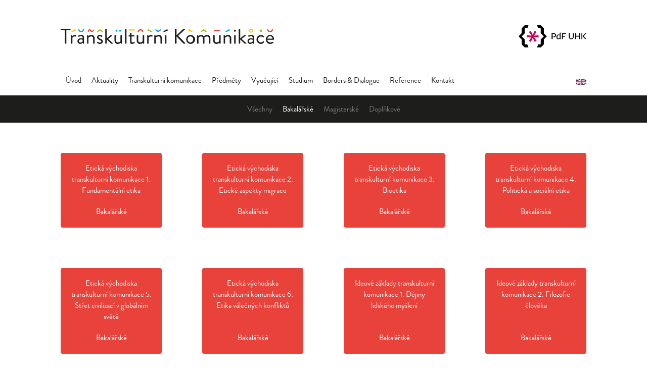

--- FILE ---
content_type: text/html; charset=UTF-8
request_url: https://www.transkulturnikomunikace.cz/predmety/rocnik/bakalarske/
body_size: 36755
content:
<!DOCTYPE html><!--[if IE 8 ]><html lang="cs" class="ie8 no-js"><![endif]--><!--[if IE 9 ]><html lang="cs" class="ie9 no-js"><![endif]--><!--[if (gt IE 9)|!(IE)]><!--><html lang="cs" class="no-js"><!--<![endif]--> <head> <meta charset="utf-8" /> <!--[if IE]><meta http-equiv="X-UA-Compatible" content="IE=edge,chrome=1" /><![endif]--> <meta name="description" content="Transkulturní komunikace - UHK" /> <meta name="robots" content="index, follow" /> <meta name="viewport" content="width=device-width, initial-scale=1.0, minimum-scale=1.0, maximum-scale=1.0, user-scalable=0" /> <meta name="twitter:card" content="summary" /> <meta name="twitter:title" content="Bakalářské | Ročník | Transkulturní komunikace - UHK" /> <meta name="twitter:description" content="Transkulturní komunikace - UHK" /> <meta name="twitter:image" content="https://www.transkulturnikomunikace.cz/wp-content/themes/transkulturnikomunikace/static/img/social/twitter.png" /> <meta property="og:type" content="website" /> <meta property="og:title" content="Bakalářské | Ročník | Transkulturní komunikace - UHK" /> <meta property="og:description" content="Transkulturní komunikace - UHK" /> <meta property="og:image" content="https://www.transkulturnikomunikace.cz/wp-content/themes/transkulturnikomunikace/static/img/social/facebook.jpg" /> <meta property="og:site_name" content="Transkulturní komunikace" /> <meta property="og:url" content="https://www.transkulturnikomunikace.cz/predmety/rocnik/bakalarske/" /> <title>Bakalářské | Ročník | Transkulturní komunikace - UHK</title> <link rel="preload" href="https://fonts.googleapis.com/css2?family=Open+Sans:wght@300;400;700&display=swap&subset=latin-ext" rel="stylesheet"> <link rel="stylesheet" href="https://www.transkulturnikomunikace.cz/wp-content/themes/transkulturnikomunikace/static/css/style.min.css?3e346012f3f972e90a6dca8fb495f443" media="screen"> <link rel="stylesheet" href="https://www.transkulturnikomunikace.cz/wp-content/themes/transkulturnikomunikace/static/css/print.min.css" media="print"> <link rel="apple-touch-icon" sizes="57x57" href="https://www.transkulturnikomunikace.cz/wp-content/themes/transkulturnikomunikace/static/img/favicon/apple-icon-57x57.png"> <link rel="apple-touch-icon" sizes="60x60" href="https://www.transkulturnikomunikace.cz/wp-content/themes/transkulturnikomunikace/static/img/favicon/apple-icon-60x60.png"> <link rel="apple-touch-icon" sizes="72x72" href="https://www.transkulturnikomunikace.cz/wp-content/themes/transkulturnikomunikace/static/img/favicon/apple-icon-72x72.png"> <link rel="apple-touch-icon" sizes="76x76" href="https://www.transkulturnikomunikace.cz/wp-content/themes/transkulturnikomunikace/static/img/favicon/apple-icon-76x76.png"> <link rel="apple-touch-icon" sizes="114x114" href="https://www.transkulturnikomunikace.cz/wp-content/themes/transkulturnikomunikace/static/img/favicon/apple-icon-114x114.png"> <link rel="apple-touch-icon" sizes="120x120" href="https://www.transkulturnikomunikace.cz/wp-content/themes/transkulturnikomunikace/static/img/favicon/apple-icon-120x120.png"> <link rel="apple-touch-icon" sizes="144x144" href="https://www.transkulturnikomunikace.cz/wp-content/themes/transkulturnikomunikace/static/img/favicon/apple-icon-144x144.png"> <link rel="apple-touch-icon" sizes="152x152" href="https://www.transkulturnikomunikace.cz/wp-content/themes/transkulturnikomunikace/static/img/favicon/apple-icon-152x152.png"> <link rel="apple-touch-icon" sizes="180x180" href="https://www.transkulturnikomunikace.cz/wp-content/themes/transkulturnikomunikace/static/img/favicon/apple-icon-180x180.png"> <link rel="icon" type="image/png" sizes="192x192" href="https://www.transkulturnikomunikace.cz/wp-content/themes/transkulturnikomunikace/static/img/favicon/android-icon-192x192.png"> <link rel="icon" type="image/png" sizes="32x32" href="https://www.transkulturnikomunikace.cz/wp-content/themes/transkulturnikomunikace/static/img/favicon/favicon-32x32.png"> <link rel="icon" type="image/png" sizes="96x96" href="https://www.transkulturnikomunikace.cz/wp-content/themes/transkulturnikomunikace/static/img/favicon/favicon-96x96.png"> <link rel="icon" type="image/png" sizes="16x16" href="https://www.transkulturnikomunikace.cz/wp-content/themes/transkulturnikomunikace/static/img/favicon/favicon-16x16.png"> <link rel="manifest" href="https://www.transkulturnikomunikace.cz/wp-content/themes/transkulturnikomunikace/static/img/favicon/manifest.json"> <meta name="msapplication-TileColor" content="#ffffff"> <meta name="msapplication-TileImage" content="https://www.transkulturnikomunikace.cz/wp-content/themes/transkulturnikomunikace/static/img/favicon/ms-icon-144x144.png"> <meta name="theme-color" content="#ffffff"> <script>document.documentElement.className = document.documentElement.className.replace('no-js', 'js');</script> <meta name='robots' content='max-image-preview:large' /><link rel="alternate" type="application/rss+xml" title="Transkulturní komunikace - UHK &raquo; Bakalářské Ročník RSS" href="https://www.transkulturnikomunikace.cz/rocnik/bakalarske/feed/" /><script type="text/javascript">
window._wpemojiSettings = {"baseUrl":"https:\/\/s.w.org\/images\/core\/emoji\/15.0.3\/72x72\/","ext":".png","svgUrl":"https:\/\/s.w.org\/images\/core\/emoji\/15.0.3\/svg\/","svgExt":".svg","source":{"concatemoji":"https:\/\/www.transkulturnikomunikace.cz\/wp-includes\/js\/wp-emoji-release.min.js?ver=6.5.4"}};
!function(i,n){var o,s,e;function c(e){try{var t={supportTests:e,timestamp:(new Date).valueOf()};sessionStorage.setItem(o,JSON.stringify(t))}catch(e){}}function p(e,t,n){e.clearRect(0,0,e.canvas.width,e.canvas.height),e.fillText(t,0,0);var t=new Uint32Array(e.getImageData(0,0,e.canvas.width,e.canvas.height).data),r=(e.clearRect(0,0,e.canvas.width,e.canvas.height),e.fillText(n,0,0),new Uint32Array(e.getImageData(0,0,e.canvas.width,e.canvas.height).data));return t.every(function(e,t){return e===r[t]})}function u(e,t,n){switch(t){case"flag":return n(e,"\ud83c\udff3\ufe0f\u200d\u26a7\ufe0f","\ud83c\udff3\ufe0f\u200b\u26a7\ufe0f")?!1:!n(e,"\ud83c\uddfa\ud83c\uddf3","\ud83c\uddfa\u200b\ud83c\uddf3")&&!n(e,"\ud83c\udff4\udb40\udc67\udb40\udc62\udb40\udc65\udb40\udc6e\udb40\udc67\udb40\udc7f","\ud83c\udff4\u200b\udb40\udc67\u200b\udb40\udc62\u200b\udb40\udc65\u200b\udb40\udc6e\u200b\udb40\udc67\u200b\udb40\udc7f");case"emoji":return!n(e,"\ud83d\udc26\u200d\u2b1b","\ud83d\udc26\u200b\u2b1b")}return!1}function f(e,t,n){var r="undefined"!=typeof WorkerGlobalScope&&self instanceof WorkerGlobalScope?new OffscreenCanvas(300,150):i.createElement("canvas"),a=r.getContext("2d",{willReadFrequently:!0}),o=(a.textBaseline="top",a.font="600 32px Arial",{});return e.forEach(function(e){o[e]=t(a,e,n)}),o}function t(e){var t=i.createElement("script");t.src=e,t.defer=!0,i.head.appendChild(t)}"undefined"!=typeof Promise&&(o="wpEmojiSettingsSupports",s=["flag","emoji"],n.supports={everything:!0,everythingExceptFlag:!0},e=new Promise(function(e){i.addEventListener("DOMContentLoaded",e,{once:!0})}),new Promise(function(t){var n=function(){try{var e=JSON.parse(sessionStorage.getItem(o));if("object"==typeof e&&"number"==typeof e.timestamp&&(new Date).valueOf()<e.timestamp+604800&&"object"==typeof e.supportTests)return e.supportTests}catch(e){}return null}();if(!n){if("undefined"!=typeof Worker&&"undefined"!=typeof OffscreenCanvas&&"undefined"!=typeof URL&&URL.createObjectURL&&"undefined"!=typeof Blob)try{var e="postMessage("+f.toString()+"("+[JSON.stringify(s),u.toString(),p.toString()].join(",")+"));",r=new Blob([e],{type:"text/javascript"}),a=new Worker(URL.createObjectURL(r),{name:"wpTestEmojiSupports"});return void(a.onmessage=function(e){c(n=e.data),a.terminate(),t(n)})}catch(e){}c(n=f(s,u,p))}t(n)}).then(function(e){for(var t in e)n.supports[t]=e[t],n.supports.everything=n.supports.everything&&n.supports[t],"flag"!==t&&(n.supports.everythingExceptFlag=n.supports.everythingExceptFlag&&n.supports[t]);n.supports.everythingExceptFlag=n.supports.everythingExceptFlag&&!n.supports.flag,n.DOMReady=!1,n.readyCallback=function(){n.DOMReady=!0}}).then(function(){return e}).then(function(){var e;n.supports.everything||(n.readyCallback(),(e=n.source||{}).concatemoji?t(e.concatemoji):e.wpemoji&&e.twemoji&&(t(e.twemoji),t(e.wpemoji)))}))}((window,document),window._wpemojiSettings);
</script><style id='wp-emoji-styles-inline-css' type='text/css'>img.wp-smiley,img.emoji{display:inline !important;border:none !important;box-shadow:none !important;height:1em !important;width:1em !important;margin:0 0.07em !important;vertical-align:-0.1em !important;background:none !important;padding:0 !important}</style><style id='classic-theme-styles-inline-css' type='text/css'>.wp-block-button__link{color:#fff;background-color:#32373c;border-radius:9999px;box-shadow:none;text-decoration:none;padding:calc(.667em + 2px) calc(1.333em + 2px);font-size:1.125em}.wp-block-file__button{background:#32373c;color:#fff;text-decoration:none}</style><style id='global-styles-inline-css' type='text/css'>body{--wp--preset--color--black:#000000;--wp--preset--color--cyan-bluish-gray:#abb8c3;--wp--preset--color--white:#ffffff;--wp--preset--color--pale-pink:#f78da7;--wp--preset--color--vivid-red:#cf2e2e;--wp--preset--color--luminous-vivid-orange:#ff6900;--wp--preset--color--luminous-vivid-amber:#fcb900;--wp--preset--color--light-green-cyan:#7bdcb5;--wp--preset--color--vivid-green-cyan:#00d084;--wp--preset--color--pale-cyan-blue:#8ed1fc;--wp--preset--color--vivid-cyan-blue:#0693e3;--wp--preset--color--vivid-purple:#9b51e0;--wp--preset--gradient--vivid-cyan-blue-to-vivid-purple:linear-gradient(135deg,rgba(6,147,227,1) 0%,rgb(155,81,224) 100%);--wp--preset--gradient--light-green-cyan-to-vivid-green-cyan:linear-gradient(135deg,rgb(122,220,180) 0%,rgb(0,208,130) 100%);--wp--preset--gradient--luminous-vivid-amber-to-luminous-vivid-orange:linear-gradient(135deg,rgba(252,185,0,1) 0%,rgba(255,105,0,1) 100%);--wp--preset--gradient--luminous-vivid-orange-to-vivid-red:linear-gradient(135deg,rgba(255,105,0,1) 0%,rgb(207,46,46) 100%);--wp--preset--gradient--very-light-gray-to-cyan-bluish-gray:linear-gradient(135deg,rgb(238,238,238) 0%,rgb(169,184,195) 100%);--wp--preset--gradient--cool-to-warm-spectrum:linear-gradient(135deg,rgb(74,234,220) 0%,rgb(151,120,209) 20%,rgb(207,42,186) 40%,rgb(238,44,130) 60%,rgb(251,105,98) 80%,rgb(254,248,76) 100%);--wp--preset--gradient--blush-light-purple:linear-gradient(135deg,rgb(255,206,236) 0%,rgb(152,150,240) 100%);--wp--preset--gradient--blush-bordeaux:linear-gradient(135deg,rgb(254,205,165) 0%,rgb(254,45,45) 50%,rgb(107,0,62) 100%);--wp--preset--gradient--luminous-dusk:linear-gradient(135deg,rgb(255,203,112) 0%,rgb(199,81,192) 50%,rgb(65,88,208) 100%);--wp--preset--gradient--pale-ocean:linear-gradient(135deg,rgb(255,245,203) 0%,rgb(182,227,212) 50%,rgb(51,167,181) 100%);--wp--preset--gradient--electric-grass:linear-gradient(135deg,rgb(202,248,128) 0%,rgb(113,206,126) 100%);--wp--preset--gradient--midnight:linear-gradient(135deg,rgb(2,3,129) 0%,rgb(40,116,252) 100%);--wp--preset--font-size--small:13px;--wp--preset--font-size--medium:20px;--wp--preset--font-size--large:36px;--wp--preset--font-size--x-large:42px;--wp--preset--spacing--20:0.44rem;--wp--preset--spacing--30:0.67rem;--wp--preset--spacing--40:1rem;--wp--preset--spacing--50:1.5rem;--wp--preset--spacing--60:2.25rem;--wp--preset--spacing--70:3.38rem;--wp--preset--spacing--80:5.06rem;--wp--preset--shadow--natural:6px 6px 9px rgba(0,0,0,0.2);--wp--preset--shadow--deep:12px 12px 50px rgba(0,0,0,0.4);--wp--preset--shadow--sharp:6px 6px 0px rgba(0,0,0,0.2);--wp--preset--shadow--outlined:6px 6px 0px -3px rgba(255,255,255,1),6px 6px rgba(0,0,0,1);--wp--preset--shadow--crisp:6px 6px 0px rgba(0,0,0,1)}:where(.is-layout-flex){gap:0.5em}:where(.is-layout-grid){gap:0.5em}body .is-layout-flex{display:flex}body .is-layout-flex{flex-wrap:wrap;align-items:center}body .is-layout-flex > *{margin:0}body .is-layout-grid{display:grid}body .is-layout-grid > *{margin:0}:where(.wp-block-columns.is-layout-flex){gap:2em}:where(.wp-block-columns.is-layout-grid){gap:2em}:where(.wp-block-post-template.is-layout-flex){gap:1.25em}:where(.wp-block-post-template.is-layout-grid){gap:1.25em}.has-black-color{color:var(--wp--preset--color--black) !important}.has-cyan-bluish-gray-color{color:var(--wp--preset--color--cyan-bluish-gray) !important}.has-white-color{color:var(--wp--preset--color--white) !important}.has-pale-pink-color{color:var(--wp--preset--color--pale-pink) !important}.has-vivid-red-color{color:var(--wp--preset--color--vivid-red) !important}.has-luminous-vivid-orange-color{color:var(--wp--preset--color--luminous-vivid-orange) !important}.has-luminous-vivid-amber-color{color:var(--wp--preset--color--luminous-vivid-amber) !important}.has-light-green-cyan-color{color:var(--wp--preset--color--light-green-cyan) !important}.has-vivid-green-cyan-color{color:var(--wp--preset--color--vivid-green-cyan) !important}.has-pale-cyan-blue-color{color:var(--wp--preset--color--pale-cyan-blue) !important}.has-vivid-cyan-blue-color{color:var(--wp--preset--color--vivid-cyan-blue) !important}.has-vivid-purple-color{color:var(--wp--preset--color--vivid-purple) !important}.has-black-background-color{background-color:var(--wp--preset--color--black) !important}.has-cyan-bluish-gray-background-color{background-color:var(--wp--preset--color--cyan-bluish-gray) !important}.has-white-background-color{background-color:var(--wp--preset--color--white) !important}.has-pale-pink-background-color{background-color:var(--wp--preset--color--pale-pink) !important}.has-vivid-red-background-color{background-color:var(--wp--preset--color--vivid-red) !important}.has-luminous-vivid-orange-background-color{background-color:var(--wp--preset--color--luminous-vivid-orange) !important}.has-luminous-vivid-amber-background-color{background-color:var(--wp--preset--color--luminous-vivid-amber) !important}.has-light-green-cyan-background-color{background-color:var(--wp--preset--color--light-green-cyan) !important}.has-vivid-green-cyan-background-color{background-color:var(--wp--preset--color--vivid-green-cyan) !important}.has-pale-cyan-blue-background-color{background-color:var(--wp--preset--color--pale-cyan-blue) !important}.has-vivid-cyan-blue-background-color{background-color:var(--wp--preset--color--vivid-cyan-blue) !important}.has-vivid-purple-background-color{background-color:var(--wp--preset--color--vivid-purple) !important}.has-black-border-color{border-color:var(--wp--preset--color--black) !important}.has-cyan-bluish-gray-border-color{border-color:var(--wp--preset--color--cyan-bluish-gray) !important}.has-white-border-color{border-color:var(--wp--preset--color--white) !important}.has-pale-pink-border-color{border-color:var(--wp--preset--color--pale-pink) !important}.has-vivid-red-border-color{border-color:var(--wp--preset--color--vivid-red) !important}.has-luminous-vivid-orange-border-color{border-color:var(--wp--preset--color--luminous-vivid-orange) !important}.has-luminous-vivid-amber-border-color{border-color:var(--wp--preset--color--luminous-vivid-amber) !important}.has-light-green-cyan-border-color{border-color:var(--wp--preset--color--light-green-cyan) !important}.has-vivid-green-cyan-border-color{border-color:var(--wp--preset--color--vivid-green-cyan) !important}.has-pale-cyan-blue-border-color{border-color:var(--wp--preset--color--pale-cyan-blue) !important}.has-vivid-cyan-blue-border-color{border-color:var(--wp--preset--color--vivid-cyan-blue) !important}.has-vivid-purple-border-color{border-color:var(--wp--preset--color--vivid-purple) !important}.has-vivid-cyan-blue-to-vivid-purple-gradient-background{background:var(--wp--preset--gradient--vivid-cyan-blue-to-vivid-purple) !important}.has-light-green-cyan-to-vivid-green-cyan-gradient-background{background:var(--wp--preset--gradient--light-green-cyan-to-vivid-green-cyan) !important}.has-luminous-vivid-amber-to-luminous-vivid-orange-gradient-background{background:var(--wp--preset--gradient--luminous-vivid-amber-to-luminous-vivid-orange) !important}.has-luminous-vivid-orange-to-vivid-red-gradient-background{background:var(--wp--preset--gradient--luminous-vivid-orange-to-vivid-red) !important}.has-very-light-gray-to-cyan-bluish-gray-gradient-background{background:var(--wp--preset--gradient--very-light-gray-to-cyan-bluish-gray) !important}.has-cool-to-warm-spectrum-gradient-background{background:var(--wp--preset--gradient--cool-to-warm-spectrum) !important}.has-blush-light-purple-gradient-background{background:var(--wp--preset--gradient--blush-light-purple) !important}.has-blush-bordeaux-gradient-background{background:var(--wp--preset--gradient--blush-bordeaux) !important}.has-luminous-dusk-gradient-background{background:var(--wp--preset--gradient--luminous-dusk) !important}.has-pale-ocean-gradient-background{background:var(--wp--preset--gradient--pale-ocean) !important}.has-electric-grass-gradient-background{background:var(--wp--preset--gradient--electric-grass) !important}.has-midnight-gradient-background{background:var(--wp--preset--gradient--midnight) !important}.has-small-font-size{font-size:var(--wp--preset--font-size--small) !important}.has-medium-font-size{font-size:var(--wp--preset--font-size--medium) !important}.has-large-font-size{font-size:var(--wp--preset--font-size--large) !important}.has-x-large-font-size{font-size:var(--wp--preset--font-size--x-large) !important}.wp-block-navigation a:where(:not(.wp-element-button)){color:inherit}:where(.wp-block-post-template.is-layout-flex){gap:1.25em}:where(.wp-block-post-template.is-layout-grid){gap:1.25em}:where(.wp-block-columns.is-layout-flex){gap:2em}:where(.wp-block-columns.is-layout-grid){gap:2em}.wp-block-pullquote{font-size:1.5em;line-height:1.6}</style><link rel="https://api.w.org/" href="https://www.transkulturnikomunikace.cz/wp-json/" /><link rel="EditURI" type="application/rsd+xml" title="RSD" href="https://www.transkulturnikomunikace.cz/xmlrpc.php?rsd" /><meta name="generator" content="WordPress 6.5.4" /> </head> <body data-rsssl=1 class="archive tax-grade term-bakalarske term-28 page lang-cs">  <script async src="https://www.googletagmanager.com/gtag/js?id=UA-172498675-1"></script> <script>window.dataLayer = window.dataLayer || [];function gtag(){dataLayer.push(arguments);}gtag('js', new Date());gtag('config', 'UA-172498675-1');</script> <p class="m-accessibility"> <a title="Přejít k obsahu (Klávesová zkratka: Alt + 2)" accesskey="2" href="#main">Přejít k obsahu</a> <span class="hide">|</span> <a href="#menu-main">Přejít k hlavnímu menu</a> <span class="hide">|</span> <a href="#form-search">Přejít k vyhledávání</a> </p> <div class="wrap"> <header id="header" class="header"> <div class="header__main"> <div class="row-main"> <div class="header__flex"> <p class="header__logo"> <a href="https://www.transkulturnikomunikace.cz/" title="Transkulturní komunikace - UHK" class="logo"> <span class=" icon icon--logo-cz-1"><svg role="img" title="CodePen" width="212" height="30"><use xlink:href="https://www.transkulturnikomunikace.cz/wp-content/themes/transkulturnikomunikace/static/img/svg/map.svg#logo-cz-1"/></svg></span> <span class=" icon icon--logo-cz-2"><svg role="img" title="CodePen" width="196" height="30"><use xlink:href="https://www.transkulturnikomunikace.cz/wp-content/themes/transkulturnikomunikace/static/img/svg/map.svg#logo-cz-2"/></svg></span> <span class="vhide">Transkulturní komunikace - UHK</span> </a> </p> <p class="header__symbol"> <a href="#" title="Transkulturní komunikace - UHK"> <span class=" icon icon--logo-pdf-uhk"><svg role="img" title="CodePen" width="134" height="44"><use xlink:href="https://www.transkulturnikomunikace.cz/wp-content/themes/transkulturnikomunikace/static/img/svg/map.svg#logo-pdf-uhk"/></svg></span> <span class="vhide">Transkulturní komunikace - UHK</span> </a> </p> <p class="header__bar"> <a href="#" title="Menu" class="header__burger"> Menu </a> </p> </div> </div> </div> <div class="header__slat js-sticky"> <div class="row-main"> <p class="header__navigation"> <a href="#" title="Zavřít" class="header__close"> Zavřít </a> </p> <div class="header__inner"> <div class="m-main"><ul class="m-main__list"><li class="m-main__item"><a href="https://www.transkulturnikomunikace.cz/" title="Úvod" class="m-main__link">Úvod</a></li><li class="m-main__item"><a href="https://www.transkulturnikomunikace.cz/aktuality/" title="Aktuality" class="m-main__link">Aktuality</a></li><li class="m-main__item"><a href="https://www.transkulturnikomunikace.cz/transkulturni-komunikace/" title="Transkulturní komunikace" class="m-main__link">Transkulturní komunikace</a></li><li class="m-main__item"><a href="https://www.transkulturnikomunikace.cz/predmety/" title="Předměty" class="m-main__link">Předměty</a></li><li class="m-main__item"><a href="https://www.transkulturnikomunikace.cz/vyucujici/" title="Vyučující" class="m-main__link">Vyučující</a></li><li class="m-main__item"><a href="https://www.transkulturnikomunikace.cz/studium/" title="Studium" class="m-main__link">Studium</a></li><li class="m-main__item"><a href="https://www.transkulturnikomunikace.cz/borders-dialogue/" title="Borders & Dialogue" class="m-main__link">Borders & Dialogue</a></li><li class="m-main__item"><a href="https://www.transkulturnikomunikace.cz/reference/" title="Reference" class="m-main__link">Reference</a></li><li class="m-main__item"><a href="https://www.transkulturnikomunikace.cz/kontakt/" title="Kontakt" class="m-main__link">Kontakt</a></li></ul></div> <p class="header__flag"> <a lang="en-GB" hreflang="en-GB" href="https://www.transkulturnikomunikace.cz/en/" class="flag"><span class=" icon icon--flag-en"><svg role="img" title="CodePen" width="20" height="12"><use xlink:href="https://www.transkulturnikomunikace.cz/wp-content/themes/transkulturnikomunikace/static/img/svg/map.svg#flag-en"/></svg></span><span class="vhide">https://www.transkulturnikomunikace.cz/en/</span></a> </p> </div> </div> </div> </header><main id="main" class="main" role="main"><div class="section section--reset"><div class="m-slat m-slat--fixed"><a href="#" class="m-slat__burger">Vybrat kategorie</a><ul class="m-slat__list"><li class="m-slat__item"><a href="https://www.transkulturnikomunikace.cz/predmety/" class="m-slat__link">Všechny</a></li><li class="m-slat__item"><a href="https://www.transkulturnikomunikace.cz/predmety/rocnik/bakalarske/" class="m-slat__link is-active">Bakalářské</a></li><li class="m-slat__item"><a href="https://www.transkulturnikomunikace.cz/predmety/rocnik/magisterske-cs/" class="m-slat__link">Magisterské</a></li><li class="m-slat__item"><a href="https://www.transkulturnikomunikace.cz/predmety/rocnik/doplnkovy/" class="m-slat__link">Doplňkové</a></li></ul></div></div><div class="section section--reset"><div class="c-grid c-grid--t-60 c-grid--m-30"><div class="row-main"><div class="b-caption vhide"><h1 class="b-caption__title">Předměty</h1></div><ul class="c-grid__list grid-container grid-container--t-80 grid-container--m-60"><li class="c-grid__item grid-item size--d-3-12 size--t-4-12 size--l-6-12"><a href="https://www.transkulturnikomunikace.cz/predmet/eticka-vychodiska-transkulturni-komunikace-1-fundamentalni-etika/" title="Etická východiska transkulturní komunikace 1: Fundamentální etika" class="b-tile b-tile--red"><p class="b-tile__title js-mh-grid">Etická východiska transkulturní komunikace 1: Fundamentální etika</p><p class="b-tile__subtitle">Bakalářské</p></a></li><li class="c-grid__item grid-item size--d-3-12 size--t-4-12 size--l-6-12"><a href="https://www.transkulturnikomunikace.cz/predmet/eticka-vychodiska-transkulturni-komunikace-2-eticke-aspekty-migrace/" title="Etická východiska transkulturní komunikace 2: Etické aspekty migrace" class="b-tile b-tile--red"><p class="b-tile__title js-mh-grid">Etická východiska transkulturní komunikace 2: Etické aspekty migrace</p><p class="b-tile__subtitle">Bakalářské</p></a></li><li class="c-grid__item grid-item size--d-3-12 size--t-4-12 size--l-6-12"><a href="https://www.transkulturnikomunikace.cz/predmet/eticka-vychodiska-transkulturni-komunikace-3-bioetika/" title="Etická východiska transkulturní komunikace 3: Bioetika" class="b-tile b-tile--red"><p class="b-tile__title js-mh-grid">Etická východiska transkulturní komunikace 3: Bioetika</p><p class="b-tile__subtitle">Bakalářské</p></a></li><li class="c-grid__item grid-item size--d-3-12 size--t-4-12 size--l-6-12"><a href="https://www.transkulturnikomunikace.cz/predmet/eticka-vychodiska-transkulturni-komunikace-4-politicka-a-socialni-etika/" title="Etická východiska transkulturní komunikace 4: Politická a sociální etika" class="b-tile b-tile--red"><p class="b-tile__title js-mh-grid">Etická východiska transkulturní komunikace 4: Politická a sociální etika</p><p class="b-tile__subtitle">Bakalářské</p></a></li><li class="c-grid__item grid-item size--d-3-12 size--t-4-12 size--l-6-12"><a href="https://www.transkulturnikomunikace.cz/predmet/eticka-vychodiska-transkulturni-komunikace-5-stret-civilizaci-v-globalnim-svete/" title="Etická východiska transkulturní komunikace 5: Střet civilizací v globálním světě" class="b-tile b-tile--red"><p class="b-tile__title js-mh-grid">Etická východiska transkulturní komunikace 5: Střet civilizací v globálním světě</p><p class="b-tile__subtitle">Bakalářské</p></a></li><li class="c-grid__item grid-item size--d-3-12 size--t-4-12 size--l-6-12"><a href="https://www.transkulturnikomunikace.cz/predmet/eticka-vychodiska-transkulturni-komunikace-6-etika-valecnych-konfliktu/" title="Etická východiska transkulturní komunikace 6: Etika válečných konfliktů" class="b-tile b-tile--red"><p class="b-tile__title js-mh-grid">Etická východiska transkulturní komunikace 6: Etika válečných konfliktů</p><p class="b-tile__subtitle">Bakalářské</p></a></li><li class="c-grid__item grid-item size--d-3-12 size--t-4-12 size--l-6-12"><a href="https://www.transkulturnikomunikace.cz/predmet/ideove-zaklady-transkulturni-komunikace-1-dejiny-lidskeho-mysleni/" title="Ideové základy transkulturní komunikace 1: Dějiny lidského myšlení" class="b-tile b-tile--red"><p class="b-tile__title js-mh-grid">Ideové základy transkulturní komunikace 1: Dějiny lidského myšlení</p><p class="b-tile__subtitle">Bakalářské</p></a></li><li class="c-grid__item grid-item size--d-3-12 size--t-4-12 size--l-6-12"><a href="https://www.transkulturnikomunikace.cz/predmet/ideove-zaklady-transkulturni-komunikace-2-filozofie-cloveka/" title="Ideové základy transkulturní komunikace 2: Filozofie člověka" class="b-tile b-tile--red"><p class="b-tile__title js-mh-grid">Ideové základy transkulturní komunikace 2: Filozofie člověka</p><p class="b-tile__subtitle">Bakalářské</p></a></li><li class="c-grid__item grid-item size--d-3-12 size--t-4-12 size--l-6-12"><a href="https://www.transkulturnikomunikace.cz/predmet/ideove-zaklady-transkulturni-komunikace-3-zaklady-evropske-civilizace/" title="Ideové základy transkulturní komunikace 3: Duchovní kořeny Evropy" class="b-tile b-tile--red"><p class="b-tile__title js-mh-grid">Ideové základy transkulturní komunikace 3: Duchovní kořeny Evropy</p><p class="b-tile__subtitle">Bakalářské</p></a></li><li class="c-grid__item grid-item size--d-3-12 size--t-4-12 size--l-6-12"><a href="https://www.transkulturnikomunikace.cz/predmet/ideove-zaklady-transkulturni-komunikace-5-svetova-nabozenstvi/" title="Ideové základy transkulturní komunikace 5: Světová náboženství" class="b-tile b-tile--red"><p class="b-tile__title js-mh-grid">Ideové základy transkulturní komunikace 5: Světová náboženství</p><p class="b-tile__subtitle">Bakalářské</p></a></li><li class="c-grid__item grid-item size--d-3-12 size--t-4-12 size--l-6-12"><a href="https://www.transkulturnikomunikace.cz/predmet/ideove-zaklady-transkulturni-komunikace-4-dejiny-spiritualit-evropy/" title="Ideové základy transkulturní komunikace 4: Dějiny spiritualit Evropy" class="b-tile b-tile--red"><p class="b-tile__title js-mh-grid">Ideové základy transkulturní komunikace 4: Dějiny spiritualit Evropy</p><p class="b-tile__subtitle">Bakalářské</p></a></li><li class="c-grid__item grid-item size--d-3-12 size--t-4-12 size--l-6-12"><a href="https://www.transkulturnikomunikace.cz/predmet/ideove-zaklady-transkulturni-komunikace-6-vyvoj-a-perspektivy-mezinab-dialogu/" title="Ideové základy transkulturní komunikace 6: Vývoj a perspektivy mezináb. dialogu" class="b-tile b-tile--red"><p class="b-tile__title js-mh-grid">Ideové základy transkulturní komunikace 6: Vývoj a perspektivy mezináb. dialogu</p><p class="b-tile__subtitle">Bakalářské</p></a></li><li class="c-grid__item grid-item size--d-3-12 size--t-4-12 size--l-6-12"><a href="https://www.transkulturnikomunikace.cz/predmet/interkulturni-psychologie-1-zaklady-interkulturni-psychologie/" title="Interkulturní psychologie 1: Základy interkulturní psychologie" class="b-tile b-tile--red"><p class="b-tile__title js-mh-grid">Interkulturní psychologie 1: Základy interkulturní psychologie</p><p class="b-tile__subtitle">Bakalářské</p></a></li><li class="c-grid__item grid-item size--d-3-12 size--t-4-12 size--l-6-12"><a href="https://www.transkulturnikomunikace.cz/predmet/interkulturni-psychologie-2-socialni-psychologie/" title="Interkulturní psychologie 2: Sociální psychologie" class="b-tile b-tile--red"><p class="b-tile__title js-mh-grid">Interkulturní psychologie 2: Sociální psychologie</p><p class="b-tile__subtitle">Bakalářské</p></a></li><li class="c-grid__item grid-item size--d-3-12 size--t-4-12 size--l-6-12"><a href="https://www.transkulturnikomunikace.cz/predmet/interpretacni-seminar-1/" title="Interpretační seminář 1" class="b-tile b-tile--red"><p class="b-tile__title js-mh-grid">Interpretační seminář 1</p><p class="b-tile__subtitle">Bakalářské</p></a></li><li class="c-grid__item grid-item size--d-3-12 size--t-4-12 size--l-6-12"><a href="https://www.transkulturnikomunikace.cz/predmet/interpretacni-seminar-2/" title="Interpretační seminář 2" class="b-tile b-tile--red"><p class="b-tile__title js-mh-grid">Interpretační seminář 2</p><p class="b-tile__subtitle">Bakalářské</p></a></li><li class="c-grid__item grid-item size--d-3-12 size--t-4-12 size--l-6-12"><a href="https://www.transkulturnikomunikace.cz/predmet/interpretacni-seminar-3/" title="Interpretační seminář 3" class="b-tile b-tile--red"><p class="b-tile__title js-mh-grid">Interpretační seminář 3</p><p class="b-tile__subtitle">Bakalářské</p></a></li><li class="c-grid__item grid-item size--d-3-12 size--t-4-12 size--l-6-12"><a href="https://www.transkulturnikomunikace.cz/predmet/interpretacni-seminar-4/" title="Interpretační seminář 4" class="b-tile b-tile--red"><p class="b-tile__title js-mh-grid">Interpretační seminář 4</p><p class="b-tile__subtitle">Bakalářské</p></a></li><li class="c-grid__item grid-item size--d-3-12 size--t-4-12 size--l-6-12"><a href="https://www.transkulturnikomunikace.cz/predmet/interpretacni-seminar-5/" title="Interpretační seminář 5" class="b-tile b-tile--red"><p class="b-tile__title js-mh-grid">Interpretační seminář 5</p><p class="b-tile__subtitle">Bakalářské</p></a></li><li class="c-grid__item grid-item size--d-3-12 size--t-4-12 size--l-6-12"><a href="https://www.transkulturnikomunikace.cz/predmet/interpretacni-seminar-6/" title="Interpretační seminář 6" class="b-tile b-tile--red"><p class="b-tile__title js-mh-grid">Interpretační seminář 6</p><p class="b-tile__subtitle">Bakalářské</p></a></li></ul></div><div class="row-main"><div class="c-grid__pagination"><div class="pagination wow fadeInUp" data-wow-duration="600ms"><ul class='page-numbers'><li><span aria-current="page" class="page-numbers current">1</span></li><li><a class="page-numbers" href="https://www.transkulturnikomunikace.cz/predmety/rocnik/bakalarske/strana/2/">2</a></li><li><a class="next page-numbers" href="https://www.transkulturnikomunikace.cz/predmety/rocnik/bakalarske/strana/2/">Následující</a></li></ul></div></div></div></div></div></main><footer class="footer"> <div class="row-main"> <p class="footer__arrow"> <a href="#header" title="Nahoru" class="arrow js-anchor"> <span class=" icon icon--arrow-up"><svg role="img" title="CodePen" width="25" height="15"><use xlink:href="https://www.transkulturnikomunikace.cz/wp-content/themes/transkulturnikomunikace/static/img/svg/map.svg#arrow-up"/></svg></span> <span class="vhide">Nahoru</span> </a> </p> <p class="footer__logo"> <a href="https://www.transkulturnikomunikace.cz/" title="Transkulturní komunikace - UHK" class="logo"> <span class=" icon icon--logo-footer-cz-1"><svg role="img" title="CodePen" width="212" height="30"><use xlink:href="https://www.transkulturnikomunikace.cz/wp-content/themes/transkulturnikomunikace/static/img/svg/map.svg#logo-footer-cz-1"/></svg></span> <span class=" icon icon--logo-footer-cz-2"><svg role="img" title="CodePen" width="196" height="30"><use xlink:href="https://www.transkulturnikomunikace.cz/wp-content/themes/transkulturnikomunikace/static/img/svg/map.svg#logo-footer-cz-2"/></svg></span> <span class="vhide">Transkulturní komunikace - UHK</span> </a> </p> <div class="c-logos"> <ul class="c-logos__list"> <li class="c-logos__item"> <p class="c-logos__icon"> <span class=" icon icon--logo-visegrad"><svg role="img" title="CodePen" width="108" height="48"><use xlink:href="https://www.transkulturnikomunikace.cz/wp-content/themes/transkulturnikomunikace/static/img/svg/map.svg#logo-visegrad"/></svg></span> <span class="vhide">Mezinárodní visegrádský fond</span> </p> </li> <li class="c-logos__item"> <p class="c-logos__icon"> <span class=" icon icon--logo-esf"><svg role="img" title="CodePen" width="90" height="44"><use xlink:href="https://www.transkulturnikomunikace.cz/wp-content/themes/transkulturnikomunikace/static/img/svg/map.svg#logo-esf"/></svg></span> <span class="vhide">Evropský sociální fond ČR</span> </p> </li> <li class="c-logos__item"> <p class="c-logos__icon"> <span class=" icon icon--logo-eu"><svg role="img" title="CodePen" width="53" height="43"><use xlink:href="https://www.transkulturnikomunikace.cz/wp-content/themes/transkulturnikomunikace/static/img/svg/map.svg#logo-eu"/></svg></span> <span class="vhide">Evropská unie</span> </p> </li> <li class="c-logos__item"> <p class="c-logos__icon"> <span class=" icon icon--logo-msmt"><svg role="img" title="CodePen" width="91" height="43"><use xlink:href="https://www.transkulturnikomunikace.cz/wp-content/themes/transkulturnikomunikace/static/img/svg/map.svg#logo-msmt"/></svg></span> <span class="vhide">Ministerstvo školství, mládeže a tělovýchovy České republiky</span> </p> </li> <li class="c-logos__item"> <p class="c-logos__icon"> <span class=" icon icon--logo-op"><svg role="img" title="CodePen" width="58" height="44"><use xlink:href="https://www.transkulturnikomunikace.cz/wp-content/themes/transkulturnikomunikace/static/img/svg/map.svg#logo-op"/></svg></span> <span class="vhide">Operační program Vzdělávání pro konkurenceschopnost</span> </p> </li> <li class="c-logos__item"> <p class="c-logos__icon"> <span class=" icon icon--logo-uhk"><svg role="img" title="CodePen" width="110" height="36"><use xlink:href="https://www.transkulturnikomunikace.cz/wp-content/themes/transkulturnikomunikace/static/img/svg/map.svg#logo-uhk"/></svg></span> <span class="vhide">Pedagogická fakulta - Univerzita Hradec Králové</span> </p> </li> </ul> </div> <p class="footer__copyright"> © Copyright UHK / All rights reserved / Designed and created by <a href="https://www.loudmark.cz" title="loudmark">loudmark</a> </p> <p class="footer__loudmark"> <a href="https://www.loudmark.cz" title="loudmark" class="loudmark"> <span class=" icon icon--loudmark"><svg role="img" title="CodePen" width="20" height="20"><use xlink:href="https://www.transkulturnikomunikace.cz/wp-content/themes/transkulturnikomunikace/static/img/svg/map.svg#loudmark"/></svg></span> <span class="vhide">loudmark</span> </a> </p> </div> </footer></div><!--[if lt IE 9]> <script src="https://www.transkulturnikomunikace.cz/wp-content/themes/transkulturnikomunikace/static/js/static/jquery-1.12.4.min.js"></script> <![endif]--> <!--[if (gte IE 9) | (!IE)]><!--> <script src="https://www.transkulturnikomunikace.cz/wp-content/themes/transkulturnikomunikace/static/js/static/jquery-2.2.4.min.js"></script> <!--<![endif]--> <script src="https://www.transkulturnikomunikace.cz/wp-content/themes/transkulturnikomunikace/static/js/javascript.min.js?76359cb38161d24b3481221aadceef3b"></script> </body></html>

--- FILE ---
content_type: text/css
request_url: https://www.transkulturnikomunikace.cz/wp-content/themes/transkulturnikomunikace/static/css/style.min.css?3e346012f3f972e90a6dca8fb495f443
body_size: 40422
content:
@charset "UTF-8";.btn--block,.btn__text,article,aside,details,figcaption,figure,footer,header,hgroup,nav,section,summary{display:block}.font-bold,b,strong{font-weight:700}caption,th{text-align:left}a,a:hover,body,mark{color:#000}.font-italic,dfn{font-style:italic}.b-std--left:after,.b-std--right:after,.clearfix:after,.row-main:after,.row:after{clear:both}audio,canvas,video{display:inline-block;zoom:1}[hidden],audio:not([controls]){display:none}html{font-size:100%;overflow-y:scroll;-webkit-font-smoothing:antialiased;-moz-osx-font-smoothing:grayscale;-webkit-text-size-adjust:100%;-ms-text-size-adjust:100%;box-sizing:border-box}button,html,input,select,textarea{font-family:sans-serif}a:focus{outline:0}h4{font-size:1em}h5{font-size:.83em}h6{font-size:.75em}abbr[title]{border-bottom:1px dotted}mark{background:#ff0}dl,menu,ol,p,pre,ul{margin:1em 0}code,kbd,pre,samp{font-family:monospace,serif;font-size:1em}.h1,.h2,.h3,.h4,.h5,.h6,body,h1,h2,h3,h4,h5,h6{font-family:brandon_grotesqueregular,sans-serif;font-weight:400}small,sub,sup{font-size:75%}pre{white-space:pre;white-space:pre-wrap;word-wrap:break-word}q{quotes:none}q:after,q:before{content:'';content:none}.clearfix:after,.clearfix:before,.lazy:before,.map:after,.row-main:after,.row-main:before,.row:after,.row:before,.video:after{content:''}sub,sup{line-height:0;position:relative;vertical-align:baseline}sup{top:-.5em}sub{bottom:-.25em}dd{margin:0 0 0 40px}menu,ol,ul{padding:0 0 0 40px}nav ol,nav ul{list-style:none}img{border:0;-ms-interpolation-mode:bicubic}svg:not(:root){overflow:hidden}embed,iframe,img,object{vertical-align:middle}figure,form{margin:0}fieldset{border:0;margin:0;padding:0}button,input,select,textarea{font-size:100%;margin:0;vertical-align:baseline;box-sizing:content-box;outline:0;border-radius:none;box-shadow:none}.align-top,.grid-item,.pagination ul>*,textarea{vertical-align:top}button,input{line-height:normal}button,input[type=button],input[type=reset],input[type=submit]{cursor:pointer;-webkit-appearance:button}button[disabled],input[disabled],label{cursor:default}input[type=checkbox],input[type=radio]{box-sizing:border-box;padding:0}input[type=search]{-webkit-appearance:textfield}input[type=search]::-webkit-search-cancel-button,input[type=search]::-webkit-search-decoration{-webkit-appearance:none}button::-moz-focus-inner,input::-moz-focus-inner{border:0;padding:0}textarea{overflow:auto;resize:vertical}table{border-collapse:collapse;border-spacing:0}caption{caption-side:top}.c-gallery__list,.c-grid__list,.c-logos__list,.m-main__list,.m-slat__list,.pagination ul,.reset-ol,.reset-ul{margin:0;padding:0;list-style:none}.c-gallery__item,.c-grid__item,.c-logos__item,.m-main__item,.m-slat__item,.reset-ol>li,.reset-ul>li{display:inline-block;padding:0;margin:0;background:0 0;overflow:visible;background-size:auto}.bg-white,body{background-color:#fff}.text-overflow,.vhide,hr{overflow:hidden}.grid-container{font-size:0;text-align:justify;text-justify:distribute-all-lines}.grid-item,.text-left{text-align:left}@media (-webkit-min-device-pixel-ratio:0){.grid-container{letter-spacing:-1px}}.grid-item{display:inline-block;font-size:16px;box-sizing:border-box;letter-spacing:normal;white-space:normal}.pagination,.text-nowrap,.text-overflow{white-space:nowrap}@font-face{font-family:brandon_grotesquebold_italic;src:url(../fonts/brandon_bld_it-webfont.eot);src:url(../fonts/brandon_bld_it-webfont.eot?#iefix) format("embedded-opentype"),url(../fonts/brandon_bld_it-webfont.woff2) format("woff2"),url(../fonts/brandon_bld_it-webfont.woff) format("woff"),url(../fonts/brandon_bld_it-webfont.ttf) format("truetype");font-weight:400;font-style:normal}@font-face{font-family:brandon_grotesquebold;src:url(../fonts/brandon_bld-webfont.eot);src:url(../fonts/brandon_bld-webfont.eot?#iefix) format("embedded-opentype"),url(../fonts/brandon_bld-webfont.woff2) format("woff2"),url(../fonts/brandon_bld-webfont.woff) format("woff"),url(../fonts/brandon_bld-webfont.ttf) format("truetype");font-weight:400;font-style:normal}@font-face{font-family:brandon_grotesqueRgIt;src:url(../fonts/brandon_reg_it-webfont.eot);src:url(../fonts/brandon_reg_it-webfont.eot?#iefix) format("embedded-opentype"),url(../fonts/brandon_reg_it-webfont.woff2) format("woff2"),url(../fonts/brandon_reg_it-webfont.woff) format("woff"),url(../fonts/brandon_reg_it-webfont.ttf) format("truetype");font-weight:400;font-style:normal}@font-face{font-family:brandon_grotesqueregular;src:url(../fonts/brandon_reg-webfont.eot);src:url(../fonts/brandon_reg-webfont.eot?#iefix) format("embedded-opentype"),url(../fonts/brandon_reg-webfont.woff2) format("woff2"),url(../fonts/brandon_reg-webfont.woff) format("woff"),url(../fonts/brandon_reg-webfont.ttf) format("truetype");font-weight:400;font-style:normal}body{margin:0;font-size:15px;line-height:1.4}@media (min-width:768px){body{font-size:16px;line-height:1.5}}.h1,.h2,.h3,.h4,.h5,.h6,h1,h2,h3,h4,h5,h6{line-height:1.25;margin:2em 0 .5em}.h1,h1{font-size:30px}@media (min-width:768px){.h1,h1{font-size:40px}}.h2,h2{font-size:24px}@media (min-width:768px){.h2,h2{font-size:30px}}.h3,h3{font-size:20px}p{margin:0 0 15px}@media (min-width:768px){.h3,h3{font-size:24px}p{margin:0 0 20px}}hr{border:0;border-top:1px solid #E1E1E1;margin:40px 0;height:1px}blockquote{margin:0 0 1.25em;padding:0}blockquote p{margin:0}a{tap-highlight-color:transparent;text-decoration:underline;transition:color .3s}a:hover{text-decoration:none}@media (max-width:1199px){img{max-width:100%;height:auto}}.b-blockquote__content,.b-caption--center,.b-cover__content,.b-object__title,.b-signpost__content,.b-tile,.btn__text,.c-grid__navigation,.dot,.footer,.header__navigation,.m-accessibility a:active,.m-accessibility a:focus,.m-signpost,.pagination,.text-center{text-align:center}.text-right{text-align:right}.text-justify{text-align:justify}.text-lowercase{text-transform:lowercase}.dot,.text-uppercase{text-transform:uppercase}.text-capitalize{text-transform:capitalize}.text-line-through{text-decoration:line-through}.btn,.btn:hover,.flag,.logo,.pagination a,.pagination span,.text-hide{text-decoration:none}.text-overflow{text-overflow:ellipsis}.text-primary{color:#428bca}.text-success{color:#5cb85c}.text-info{color:#5bc0de}.text-warning{color:#f0ad4e}.text-danger{color:#d9534f}.btn__text,.font-regular{font-weight:400}.align-bottom{vertical-align:bottom}.align-middle,.b-content ul li:before,.dot,.icon{vertical-align:middle}.clearfix:after,.clearfix:before{display:table}.hide,.js .js-hide{display:none}.js .js-out,.out{position:absolute;left:-5000px}.vhide{position:absolute;width:1px;height:1px;padding:0;margin:-1px;clip:rect(0 0 0 0);border:0}.btn,.grid-container,.row,.row-main{position:relative}.text-hide{font:0/0 a;color:transparent}.mt-0{margin-top:0!important}.mb-0{margin-bottom:0!important}.mt-5{margin-top:5px!important}.mb-5{margin-bottom:5px!important}.mt-10{margin-top:10px!important}.mb-10{margin-bottom:10px!important}.mt-15{margin-top:15px!important}.mb-15{margin-bottom:15px!important}.mt-20{margin-top:20px!important}.mb-20{margin-bottom:20px!important}.mt-25{margin-top:25px!important}.mb-25{margin-bottom:25px!important}.mt-30{margin-top:30px!important}.mb-30{margin-bottom:30px!important}.mt-35{margin-top:35px!important}.mb-35{margin-bottom:35px!important}.mt-40{margin-top:40px!important}.mb-40{margin-bottom:40px!important}.mt-45{margin-top:45px!important}.mb-45{margin-bottom:45px!important}.mt-50{margin-top:50px!important}.mb-50{margin-bottom:50px!important}.mt-55{margin-top:55px!important}.mb-55{margin-bottom:55px!important}.mt-60{margin-top:60px!important}.mb-60{margin-bottom:60px!important}.mt-65{margin-top:65px!important}.mb-65{margin-bottom:65px!important}.mt-70{margin-top:70px!important}.mb-70{margin-bottom:70px!important}.mt-75{margin-top:75px!important}.mb-75{margin-bottom:75px!important}.mt-80{margin-top:80px!important}.mb-80{margin-bottom:80px!important}.mt-85{margin-top:85px!important}.mb-85{margin-bottom:85px!important}.mt-90{margin-top:90px!important}.mb-90{margin-bottom:90px!important}.mt-95{margin-top:95px!important}.mb-95{margin-bottom:95px!important}.mt-100{margin-top:100px!important}.mb-100{margin-bottom:100px!important}.bg-black{background-color:#000}.color-black{color:#000}.color-white{color:#fff}.color-red{color:#E8423B}.color-blue{color:#22A7E7}.color-green{color:#95C12D}.color-yellow{color:#FDC332}.img-vertical{width:auto;max-height:100%}.img-cover,.img-horizontal{max-width:100%;height:auto}.img-radius{border-radius:4px}.grid-container{margin-left:-80px}.grid-container--0{margin-left:0}.grid-container--0>.grid-item{border-left:0 solid transparent}.grid-container--10{margin-left:-10px}.grid-container--10>.grid-item{border-left:10px solid transparent}.grid-container--20{margin-left:-20px}.grid-container--20>.grid-item{border-left:20px solid transparent}.grid-container--30{margin-left:-30px}.grid-container--30>.grid-item{border-left:30px solid transparent}.grid-container--40{margin-left:-40px}.grid-container--40>.grid-item{border-left:40px solid transparent}.grid-container--50{margin-left:-50px}.grid-container--50>.grid-item{border-left:50px solid transparent}.grid-container--60{margin-left:-60px}.grid-container--60>.grid-item{border-left:60px solid transparent}.grid-container--70{margin-left:-70px}.grid-container--70>.grid-item{border-left:70px solid transparent}.grid-container--80{margin-left:-80px}.grid-container--80>.grid-item{border-left:80px solid transparent}.grid-container--90{margin-left:-90px}.grid-container--90>.grid-item{border-left:90px solid transparent}.grid-container--100{margin-left:-100px}.grid-container--100>.grid-item{border-left:100px solid transparent}.grid-container--110{margin-left:-110px}.grid-container--110>.grid-item{border-left:110px solid transparent}.grid-container--120{margin-left:-120px}.grid-container--120>.grid-item{border-left:120px solid transparent}.grid-container--130{margin-left:-130px}.grid-container--130>.grid-item{border-left:130px solid transparent}.grid-container--140{margin-left:-140px}.grid-container--140>.grid-item{border-left:140px solid transparent}.grid-container--150{margin-left:-150px}.grid-container--150>.grid-item{border-left:150px solid transparent}.grid-container--160{margin-left:-160px}.grid-container--160>.grid-item{border-left:160px solid transparent}.grid-container--170{margin-left:-170px}.grid-container--170>.grid-item{border-left:170px solid transparent}.grid-container--180{margin-left:-180px}.grid-container--180>.grid-item{border-left:180px solid transparent}.grid-container--190{margin-left:-190px}.grid-container--190>.grid-item{border-left:190px solid transparent}.grid-container--200{margin-left:-200px}.grid-container--200>.grid-item{border-left:200px solid transparent}@media (max-width:1199px){.mt-t-0{margin-top:0!important}.mb-t-0{margin-bottom:0!important}.mt-t-5{margin-top:5px!important}.mb-t-5{margin-bottom:5px!important}.mt-t-10{margin-top:10px!important}.mb-t-10{margin-bottom:10px!important}.mt-t-15{margin-top:15px!important}.mb-t-15{margin-bottom:15px!important}.mt-t-20{margin-top:20px!important}.mb-t-20{margin-bottom:20px!important}.mt-t-25{margin-top:25px!important}.mb-t-25{margin-bottom:25px!important}.mt-t-30{margin-top:30px!important}.mb-t-30{margin-bottom:30px!important}.mt-t-35{margin-top:35px!important}.mb-t-35{margin-bottom:35px!important}.mt-t-40{margin-top:40px!important}.mb-t-40{margin-bottom:40px!important}.mt-t-45{margin-top:45px!important}.mb-t-45{margin-bottom:45px!important}.mt-t-50{margin-top:50px!important}.mb-t-50{margin-bottom:50px!important}.mt-t-55{margin-top:55px!important}.mb-t-55{margin-bottom:55px!important}.mt-t-60{margin-top:60px!important}.mb-t-60{margin-bottom:60px!important}.mt-t-65{margin-top:65px!important}.mb-t-65{margin-bottom:65px!important}.mt-t-70{margin-top:70px!important}.mb-t-70{margin-bottom:70px!important}.mt-t-75{margin-top:75px!important}.mb-t-75{margin-bottom:75px!important}.grid-container--t-0{margin-left:0}.grid-container--t-0>.grid-item{border-left:0 solid transparent}.grid-container--t-10{margin-left:-10px}.grid-container--t-10>.grid-item{border-left:10px solid transparent}.grid-container--t-20{margin-left:-20px}.grid-container--t-20>.grid-item{border-left:20px solid transparent}.grid-container--t-30{margin-left:-30px}.grid-container--t-30>.grid-item{border-left:30px solid transparent}.grid-container--t-40{margin-left:-40px}.grid-container--t-40>.grid-item{border-left:40px solid transparent}.grid-container--t-50{margin-left:-50px}.grid-container--t-50>.grid-item{border-left:50px solid transparent}.grid-container--t-60{margin-left:-60px}.grid-container--t-60>.grid-item{border-left:60px solid transparent}.grid-container--t-70{margin-left:-70px}.grid-container--t-70>.grid-item{border-left:70px solid transparent}.grid-container--t-80{margin-left:-80px}.grid-container--t-80>.grid-item{border-left:80px solid transparent}.grid-container--t-90{margin-left:-90px}.grid-container--t-90>.grid-item{border-left:90px solid transparent}.grid-container--t-100{margin-left:-100px}.grid-container--t-100>.grid-item{border-left:100px solid transparent}}@media (max-width:1023px){.mt-m-0{margin-top:0!important}.mb-m-0{margin-bottom:0!important}.mt-m-5{margin-top:5px!important}.mb-m-5{margin-bottom:5px!important}.mt-m-10{margin-top:10px!important}.mb-m-10{margin-bottom:10px!important}.mt-m-15{margin-top:15px!important}.mb-m-15{margin-bottom:15px!important}.mt-m-20{margin-top:20px!important}.mb-m-20{margin-bottom:20px!important}.mt-m-25{margin-top:25px!important}.mb-m-25{margin-bottom:25px!important}.mt-m-30{margin-top:30px!important}.mb-m-30{margin-bottom:30px!important}.mt-m-35{margin-top:35px!important}.mb-m-35{margin-bottom:35px!important}.mt-m-40{margin-top:40px!important}.mb-m-40{margin-bottom:40px!important}.mt-m-45{margin-top:45px!important}.mb-m-45{margin-bottom:45px!important}.mt-m-50{margin-top:50px!important}.mb-m-50{margin-bottom:50px!important}.mt-m-55{margin-top:55px!important}.mb-m-55{margin-bottom:55px!important}.mt-m-60{margin-top:60px!important}.mb-m-60{margin-bottom:60px!important}.mt-m-65{margin-top:65px!important}.mb-m-65{margin-bottom:65px!important}.mt-m-70{margin-top:70px!important}.mb-m-70{margin-bottom:70px!important}.mt-m-75{margin-top:75px!important}.mb-m-75{margin-bottom:75px!important}.grid-container--m-0{margin-left:0}.grid-container--m-0>.grid-item{border-left:0 solid transparent}.grid-container--m-10{margin-left:-10px}.grid-container--m-10>.grid-item{border-left:10px solid transparent}.grid-container--m-20{margin-left:-20px}.grid-container--m-20>.grid-item{border-left:20px solid transparent}.grid-container--m-30{margin-left:-30px}.grid-container--m-30>.grid-item{border-left:30px solid transparent}.grid-container--m-40{margin-left:-40px}.grid-container--m-40>.grid-item{border-left:40px solid transparent}.grid-container--m-50{margin-left:-50px}.grid-container--m-50>.grid-item{border-left:50px solid transparent}.grid-container--m-60{margin-left:-60px}.grid-container--m-60>.grid-item{border-left:60px solid transparent}.grid-container--m-70{margin-left:-70px}.grid-container--m-70>.grid-item{border-left:70px solid transparent}.grid-container--m-80{margin-left:-80px}.grid-container--m-80>.grid-item{border-left:80px solid transparent}.grid-container--m-90{margin-left:-90px}.grid-container--m-90>.grid-item{border-left:90px solid transparent}.grid-container--m-100{margin-left:-100px}.grid-container--m-100>.grid-item{border-left:100px solid transparent}}.grid-item{width:100%;border-left:80px solid transparent}.grid-item.size--s-1-10{width:10%}.grid-item.size--s-2-10{width:20%}.grid-item.size--s-3-10{width:30%}.grid-item.size--s-4-10{width:40%}.grid-item.size--s-5-10{width:50%}.grid-item.size--s-6-10{width:60%}.grid-item.size--s-7-10{width:70%}.grid-item.size--s-8-10{width:80%}.grid-item.size--s-9-10{width:90%}.grid-item.size--s-10-10{width:100%}.grid-item.size--s-1-12{width:8.3333333333%}.grid-item.size--s-2-12{width:16.6666666667%}.grid-item.size--s-3-12{width:25%}.grid-item.size--s-4-12{width:33.3333333333%}.grid-item.size--s-5-12{width:41.6666666667%}.grid-item.size--s-6-12{width:50%}.grid-item.size--s-7-12{width:58.3333333333%}.grid-item.size--s-8-12{width:66.6666666667%}.grid-item.size--s-9-12{width:75%}.grid-item.size--s-10-12{width:83.3333333333%}.grid-item.size--s-11-12{width:91.6666666667%}.grid-item.size--s-12-12{width:100%}@media (min-width:480px){.grid-item.size--l-1-10{width:10%}.grid-item.size--l-2-10{width:20%}.grid-item.size--l-3-10{width:30%}.grid-item.size--l-4-10{width:40%}.grid-item.size--l-5-10{width:50%}.grid-item.size--l-6-10{width:60%}.grid-item.size--l-7-10{width:70%}.grid-item.size--l-8-10{width:80%}.grid-item.size--l-9-10{width:90%}.grid-item.size--l-10-10{width:100%}.grid-item.size--l-1-12{width:8.3333333333%}.grid-item.size--l-2-12{width:16.6666666667%}.grid-item.size--l-3-12{width:25%}.grid-item.size--l-4-12{width:33.3333333333%}.grid-item.size--l-5-12{width:41.6666666667%}.grid-item.size--l-6-12{width:50%}.grid-item.size--l-7-12{width:58.3333333333%}.grid-item.size--l-8-12{width:66.6666666667%}.grid-item.size--l-9-12{width:75%}.grid-item.size--l-10-12{width:83.3333333333%}.grid-item.size--l-11-12{width:91.6666666667%}.grid-item.size--l-12-12{width:100%}}@media (min-width:768px){.grid-item.size--t-1-10{width:10%}.grid-item.size--t-2-10{width:20%}.grid-item.size--t-3-10{width:30%}.grid-item.size--t-4-10{width:40%}.grid-item.size--t-5-10{width:50%}.grid-item.size--t-6-10{width:60%}.grid-item.size--t-7-10{width:70%}.grid-item.size--t-8-10{width:80%}.grid-item.size--t-9-10{width:90%}.grid-item.size--t-10-10{width:100%}.grid-item.size--t-1-12{width:8.3333333333%}.grid-item.size--t-2-12{width:16.6666666667%}.grid-item.size--t-3-12{width:25%}.grid-item.size--t-4-12{width:33.3333333333%}.grid-item.size--t-5-12{width:41.6666666667%}.grid-item.size--t-6-12{width:50%}.grid-item.size--t-7-12{width:58.3333333333%}.grid-item.size--t-8-12{width:66.6666666667%}.grid-item.size--t-9-12{width:75%}.grid-item.size--t-10-12{width:83.3333333333%}.grid-item.size--t-11-12{width:91.6666666667%}.grid-item.size--t-12-12{width:100%}.row .col{float:left;position:relative;left:100%}}@media (min-width:1024px){.grid-item.size--d-1-10{width:10%}.grid-item.size--d-2-10{width:20%}.grid-item.size--d-3-10{width:30%}.grid-item.size--d-4-10{width:40%}.grid-item.size--d-5-10{width:50%}.grid-item.size--d-6-10{width:60%}.grid-item.size--d-7-10{width:70%}.grid-item.size--d-8-10{width:80%}.grid-item.size--d-9-10{width:90%}.grid-item.size--d-10-10{width:100%}.grid-item.size--d-1-12{width:8.3333333333%}.grid-item.size--d-2-12{width:16.6666666667%}.grid-item.size--d-3-12{width:25%}.grid-item.size--d-4-12{width:33.3333333333%}.grid-item.size--d-5-12{width:41.6666666667%}.grid-item.size--d-6-12{width:50%}.grid-item.size--d-7-12{width:58.3333333333%}.grid-item.size--d-8-12{width:66.6666666667%}.grid-item.size--d-9-12{width:75%}.grid-item.size--d-10-12{width:83.3333333333%}.grid-item.size--d-11-12{width:91.6666666667%}.grid-item.size--d-12-12{width:100%}}@media (min-width:1200px){.grid-item.size--1-10{width:10%}.grid-item.size--2-10{width:20%}.grid-item.size--3-10{width:30%}.grid-item.size--4-10{width:40%}.grid-item.size--5-10{width:50%}.grid-item.size--6-10{width:60%}.grid-item.size--7-10{width:70%}.grid-item.size--8-10{width:80%}.grid-item.size--9-10{width:90%}.grid-item.size--10-10{width:100%}.grid-item.size--1-12{width:8.3333333333%}.grid-item.size--2-12{width:16.6666666667%}.grid-item.size--3-12{width:25%}.grid-item.size--4-12{width:33.3333333333%}.grid-item.size--5-12{width:41.6666666667%}.grid-item.size--6-12{width:50%}.grid-item.size--7-12{width:58.3333333333%}.grid-item.size--8-12{width:66.6666666667%}.grid-item.size--9-12{width:75%}.grid-item.size--10-12{width:83.3333333333%}.grid-item.size--11-12{width:91.6666666667%}.grid-item.size--12-12{width:100%}}.icon{display:inline-block;fill:#000;font-size:0;line-height:0}.row,.row-main{margin:0;padding:0}.row-main:after,.row-main:before,.row:after,.row:before{display:table}@media (min-width:768px){.row .col-content{width:100%;padding-left:330px;margin-left:-100%}.row .col-side{width:282px;margin-left:-100%;z-index:1000}}@media (min-width:1024px){.row .col-content{padding-left:540px}.row .col-side{width:470px}}.row-main{margin:0 auto;padding:0 20px;max-width:1070px}@media (min-width:400px){.row-main{padding:0 40px;max-width:1120px}}.section{padding-top:60px}@media (min-width:768px){.section{padding-top:100px}}.section--reset{padding-top:0}.btn{display:inline-block;margin:0;padding:0;border:0;cursor:pointer;background:0 0;font-family:brandon_grotesqueregular,sans-serif}.btn__text{background:0 0;color:#000;font-size:15px;padding:15px 40px;border:1px solid #000;line-height:15px;border-radius:4px;transition:background .3s,border-color .3s,color .3s}@media (min-width:768px){.btn__text{font-size:16px;line-height:20px;padding:20px 65px}}.btn:hover .btn__text{background:#000;border-color:#000;color:#fff}.btn--primary .btn__text{background:0 0;border-color:#E8423B;color:#E8423B}.btn--primary:hover .btn__text{background:#E8423B;border-color:#E8423B;color:#fff}.btn--white .btn__text{background:0 0;border-color:#fff;color:#fff}.btn--white:hover .btn__text{background:#fff;border-color:#fff;color:#000}.btn--block{width:100%}.arrow,.dot{display:inline-block}.btn--block .btn__text{padding-left:20px;padding-right:20px}@media (min-width:768px){.btn--block .btn__text{padding-left:30px;padding-right:30px}}.btn--thin .btn__text{padding-left:20px;padding-right:20px}.arrow .icon svg{fill:#fff}.dot{background-color:#aaa;color:#21272c;width:20px;height:20px;border-radius:20px;font-size:13px;font-weight:700;line-height:20px}ul .dot{margin-top:-3px}.dot--success{background-color:#5cb85c;color:#3c763d}.dot--danger{background-color:#d9534f;color:#a94442}.flag{display:block;font-size:0}@keyframes spin{0%{transform:rotate(0)}100%{transform:rotate(360deg)}}.lazy img,.map>div,.map>iframe,.video>iframe,.video>video{transform:translate(-50%,-50%);bottom:0}.lazy:before{position:absolute;top:50%;left:50%;z-index:-1;margin-top:-15px;margin-left:-15px;border:2px solid #E8423B;border-top:2px solid #fff;border-radius:50%;width:30px;height:30px;animation:spin 2s infinite linear}.logo .icon,.pagination li{border-left:10px solid transparent}.lazy img{display:block;position:absolute;top:50%;left:50%;right:0;z-index:1;opacity:0;transition:opacity .6s}.lazy-wrapper,.map{z-index:10;position:relative;overflow:hidden}.lazy img.unveil-placeholder{opacity:0}.lazy img.unveil-loaded{opacity:1}.no-js .lazy{display:none}.lazy.is-loaded:before{display:none;animation-play-state:paused}.lazy-break,.lazy-wrapper,.logo,.map,.map:after{display:block}.lazy-wrapper{margin:0 auto}.lazy-break{position:relative;padding-top:100%}.logo{margin-left:-10px}.loudmark .icon svg{fill:grey;transition:fill .6s}.loudmark:hover .icon svg{fill:#fff}.map{background:#e9e9e9;margin:0 auto;max-width:940px;height:auto;border-radius:4px}.map:after{position:relative;padding-top:100%}.map>div,.map>iframe{position:absolute;top:50%;left:50%;right:0;z-index:1}.map>iframe{width:100%;height:100%}.map--x-940-460{max-width:940px}.map--x-940-460:after{padding-top:460px}.no-js .map{display:none}.pagination{position:relative}@media (max-width:767px){.pagination{padding-bottom:60px}.pagination a.next,.pagination a.prev{bottom:0}}.pagination ul{font-size:0;margin-left:-10px}.pagination ul>*{display:inline-block;width:auto;font-size:16px}.pagination a,.pagination span{display:inline-block;width:30px;height:30px;border:1px solid #fff;border-radius:30px;padding:0 5px;color:grey;font-size:15px;line-height:30px;font-weight:400;transition:border-color .3s,color .3s}@media (min-width:768px){.pagination a,.pagination span{width:40px;height:40px;padding:0 10px;line-height:40px;border-radius:40px}.pagination a.next,.pagination a.prev{top:0}}.b-object,.b-tile{border-radius:4px}.pagination a.page-numbers:hover,.pagination span.current{border-color:#000;color:#000}.pagination a.next,.pagination a.prev{position:absolute;width:auto;height:auto;border-color:transparent;padding:10px 20px;font-size:15px;line-height:36px;text-decoration:underline}.video,.video:after{display:block;position:relative}.b-article,.b-tile{text-decoration:none}.pagination a.next.disabled,.pagination a.prev.disabled{opacity:.8;pointer-events:none}.pagination a.next:hover,.pagination a.prev:hover{border-color:transparent;color:#000}.pagination a.prev{left:-20px}.pagination a.next{right:-20px}@media (min-width:1200px){.pagination a.prev{left:-60px}.pagination a.next{right:-60px}}.pagination span.page-numbers.dots{border-color:transparent;padding:8px 10px}.title{color:grey;font-size:15px;line-height:24px;margin-bottom:30px}.video{margin:0 auto;max-width:600px;height:auto;overflow:hidden;z-index:10}.video:after{padding-top:100%}.video>iframe,.video>video{position:absolute;top:50%;left:50%;right:0;z-index:1;width:100%;height:100%}.video--x-600-450{max-width:600px}.video--x-600-450:after{padding-top:75%}.no-js .video{display:none}.b-article{display:block;max-width:300px;margin:0 auto;color:#000;font-size:15px}.b-article:hover .b-article__title,.b-navigation__link{text-decoration:underline}.b-article__img{margin-bottom:15px}.b-article__header{display:-ms-flexbox;display:flex;-ms-flex-direction:row;flex-direction:row;-ms-flex-pack:justify;justify-content:space-between;-ms-flex-align:center;align-items:center;margin-bottom:5px}.b-article__category,.b-article__date{margin-bottom:0}.b-article__date{color:#949494;font-size:10px}.b-article__title{font-size:15px;line-height:20px;margin-bottom:3px}.b-article__author{color:#949494;line-height:1.2;margin-bottom:0}.b-bar{display:-ms-flexbox;display:flex;-ms-flex-direction:row;flex-direction:row;-ms-flex-pack:justify;justify-content:space-between;font-size:15px;margin-bottom:30px}.b-bar__category,.b-bar__date{margin-bottom:0}.b-bar__date{color:#949494;font-size:10px}.b-blockquote{margin-bottom:60px}@media (min-width:768px){.b-blockquote{margin-bottom:100px}}.b-blockquote__content{max-width:240px;margin:0 auto;color:grey;font-size:15px;line-height:1.3}.b-blockquote__content>:last-child{margin-bottom:0}.b-blockquote__content p{margin-bottom:40px}.b-blockquote__content a{color:grey}.b-caption{margin-bottom:30px}@media (min-width:768px){.b-blockquote__content{max-width:800px;font-size:22px}.b-caption{text-align:center;margin-bottom:50px}}.b-caption>:last-child{margin-bottom:0}.b-caption__title{margin-bottom:15px}.b-caption__subtitle{color:grey;margin-bottom:0}.b-caption--center{max-width:320px;margin:0 auto 30px}@media (min-width:768px){.b-caption--center{max-width:768px;margin:0 auto 50px}}.b-content{margin-bottom:60px}@media (min-width:768px){.b-content{margin-bottom:100px}}.b-content ul li{font-size:16px;list-style-type:none}.b-content ul li:before{content:"•";font-size:16px;padding-right:10px}.b-cover{background-repeat:no-repeat;background-position:50% 50%;background-attachment:fixed;background-size:cover;color:#fff;margin-bottom:60px}.b-cover__wrap{display:-ms-flexbox;display:flex;-ms-flex-direction:row;flex-direction:row;-ms-flex-pack:center;justify-content:center;-ms-flex-align:center;align-items:center;padding:100px 0}@media (min-width:480px){.b-cover__wrap{padding:150px 0}}@media (min-width:768px){.b-cover{margin-bottom:100px}.b-cover__wrap{padding:170px 0}}.b-cover__content{max-width:240px;margin:0 auto}.b-cover__content>:last-child{margin-bottom:0}.b-cover__title{font-size:36px;margin-bottom:5px}@media (min-width:768px){.b-cover__content{max-width:768px}.b-cover__title{font-size:48px}}.b-cover__text{font-size:20px;line-height:1.3;margin-bottom:25px}.b-media,.b-navigation{margin-bottom:60px}.b-cover__arrow{position:absolute;bottom:0;left:50%;margin-left:-10px;z-index:10}.b-media__wrap,.m-slat{position:relative}.b-navigation{display:-ms-flexbox;display:flex;-ms-flex-direction:row;flex-direction:row;-ms-flex-pack:justify;justify-content:space-between}@media (min-width:768px){.b-navigation{margin-bottom:100px}}.b-navigation__next,.b-navigation__prev{margin-bottom:0}.b-navigation__prev{margin-left:-20px}.b-navigation__next{margin-right:-20px}.b-navigation__link{display:block;padding:10px 20px;font-size:15px;line-height:36px}.b-object{display:-ms-flexbox;display:flex;-ms-flex-direction:row;flex-direction:row;-ms-flex-pack:center;justify-content:center;-ms-flex-align:center;align-items:center;background-color:grey;color:#fff;padding:50px;min-height:180px;margin-bottom:60px;overflow:hidden}.b-object__title{display:block;font-size:60px;line-height:60px;margin-bottom:0}.b-object--side{display:none}.b-object--red{background-color:#E8423B}.b-object--blue{background-color:#22A7E7}.b-object--green{background-color:#95C12D}.b-object--yellow{background-color:#FDC332}.b-picture{margin-bottom:60px}.b-picture__img{margin-bottom:0}@media (min-width:768px){.b-object{min-height:320px}.b-object--content{display:none}.b-object--side{display:-ms-flexbox;display:flex}.b-picture--content{display:none}}.b-picture--side{display:none}.b-reference{margin-bottom:60px}.b-reference__content>:last-child{margin-bottom:0}.b-reference__content p{margin-bottom:15px}.b-segment{margin-bottom:60px}@media (min-width:768px){.b-picture--side{display:block}.b-segment{margin-bottom:100px}}.b-segment__wrap>:last-child{margin-bottom:0}.b-signpost{margin-bottom:60px}@media (min-width:768px){.b-signpost{margin-bottom:100px}}.b-signpost__content{max-width:240px;margin:0 auto}.b-signpost__content>:last-child{margin-bottom:0}.b-signpost__content p{margin-bottom:30px}.b-std{margin-bottom:60px}.b-std__img{display:block;margin-bottom:30px}.b-std--left:after,.b-std--left:before,.b-std--right:after,.b-std--right:before{content:'';display:table}@media (min-width:480px){.b-object{min-height:320px}.b-std__img{width:240px;margin-bottom:20px}.b-std--left .b-std__img{float:left;margin-right:30px}}@media (min-width:768px){.b-signpost__content{max-width:320px}.b-std__img{width:300px;margin-bottom:0}}@media (min-width:1024px){.b-std__img{width:400px}}.b-std__content>*{margin-bottom:20px}@media (min-width:768px){.b-std__content>*{margin-bottom:30px}.b-std--left{padding-left:340px}}.b-std__content>:last-child{margin-bottom:0}.b-std__content h1,.b-std__content h2,.b-std__content h3{color:#E8423B}@media (min-width:1024px){.b-std--left{padding-left:460px}}@media (min-width:768px){.b-std--left .b-std__img{margin-left:-340px;margin-right:0}.b-std--right{padding-right:340px}}@media (min-width:1024px){.b-std--left .b-std__img{margin-left:-460px}.b-std--right{padding-right:460px}}@media (min-width:1200px){.b-std__img{width:470px}.b-std--left{padding-left:560px}.b-std--left .b-std__img{margin-left:-560px}.b-std--right{padding-right:560px}}@media (min-width:480px){.b-std--right .b-std__img{float:right;margin-left:30px}}@media (min-width:768px){.b-std--right .b-std__img{margin-left:0;margin-right:-340px}}@media (min-width:1024px){.b-std--right .b-std__img{margin-right:-460px}}@media (min-width:1200px){.b-std--right .b-std__img{margin-right:-560px}}.b-tile{display:block;background-color:grey;max-width:300px;margin:0 auto;padding:20px;color:#fff;font-size:15px;transition:background-color .6s}.b-tile__title{margin-bottom:20px}.b-tile__subtitle{margin-bottom:0}.b-tile:hover{background-color:#1D1D1B;color:#fff}.b-tile--red{background-color:#E8423B}.b-tile--red:hover{background-color:#a91a14}.b-tile--blue{background-color:#22A7E7}.b-tile--blue:hover{background-color:#106893}.b-tile--green{background-color:#95C12D}.b-tile--green:hover{background-color:#556e1a}.b-tile--yellow{background-color:#FDC332}.b-tile--yellow:hover{background-color:#c78f02}.c-gallery{margin-bottom:60px}.c-gallery__list{font-size:0;margin-left:-1px}.c-gallery__list>*{display:inline-block;width:auto;vertical-align:top;font-size:0}.c-gallery__link,.m-main__link,.m-signpost__link{display:block;text-decoration:none}.c-gallery__item{border-left:1px solid transparent;width:93px;height:93px}.c-gallery__link{transition:opacity .6s}.c-gallery__link:hover{opacity:.8}.c-grid{margin-bottom:100px}.c-grid__list{margin-bottom:-80px}.c-grid__item{margin-bottom:80px}.c-grid--0 .grid-container,.c-grid--0 .grid-container>.grid-item,.c-grid__item>:last-child,.c-grid__navigation,.c-grid__pagination{margin-bottom:0}.c-grid__navigation{padding-top:60px}.c-grid__pagination{padding-top:100px}.c-grid--10 .grid-container{margin-bottom:-10px}.c-grid--10 .grid-container>.grid-item{margin-bottom:10px}.c-grid--20 .grid-container{margin-bottom:-20px}.c-grid--20 .grid-container>.grid-item{margin-bottom:20px}.c-grid--30 .grid-container{margin-bottom:-30px}.c-grid--30 .grid-container>.grid-item{margin-bottom:30px}.c-grid--40 .grid-container{margin-bottom:-40px}.c-grid--40 .grid-container>.grid-item,.header__main{margin-bottom:40px}.c-grid--50 .grid-container{margin-bottom:-50px}.c-grid--50 .grid-container>.grid-item{margin-bottom:50px}.c-grid--60 .grid-container{margin-bottom:-60px}.c-grid--60 .grid-container>.grid-item{margin-bottom:60px}.c-grid--70 .grid-container{margin-bottom:-70px}.c-grid--70 .grid-container>.grid-item{margin-bottom:70px}.c-grid--80 .grid-container{margin-bottom:-80px}.c-grid--80 .grid-container>.grid-item{margin-bottom:80px}.c-grid--90 .grid-container{margin-bottom:-90px}.c-grid--90 .grid-container>.grid-item{margin-bottom:90px}.c-grid--100 .grid-container{margin-bottom:-100px}.c-grid--100 .grid-container>.grid-item{margin-bottom:100px}@media (max-width:1199px){.c-grid--t-0 .grid-container,.c-grid--t-0 .grid-container>.grid-item{margin-bottom:0}.c-grid--t-10 .grid-container{margin-bottom:-10px}.c-grid--t-10 .grid-container>.grid-item{margin-bottom:10px}.c-grid--t-20 .grid-container{margin-bottom:-20px}.c-grid--t-20 .grid-container>.grid-item{margin-bottom:20px}.c-grid--t-30 .grid-container{margin-bottom:-30px}.c-grid--t-30 .grid-container>.grid-item{margin-bottom:30px}.c-grid--t-40 .grid-container{margin-bottom:-40px}.c-grid--t-40 .grid-container>.grid-item{margin-bottom:40px}.c-grid--t-50 .grid-container{margin-bottom:-50px}.c-grid--t-50 .grid-container>.grid-item{margin-bottom:50px}.c-grid--t-60 .grid-container{margin-bottom:-60px}.c-grid--t-60 .grid-container>.grid-item{margin-bottom:60px}.c-grid--t-70 .grid-container{margin-bottom:-70px}.c-grid--t-70 .grid-container>.grid-item{margin-bottom:70px}.c-grid--t-80 .grid-container{margin-bottom:-80px}.c-grid--t-80 .grid-container>.grid-item{margin-bottom:80px}.c-grid--t-90 .grid-container{margin-bottom:-90px}.c-grid--t-90 .grid-container>.grid-item{margin-bottom:90px}.c-grid--t-100 .grid-container{margin-bottom:-100px}.c-grid--t-100 .grid-container>.grid-item{margin-bottom:100px}}@media (max-width:1023px){.c-grid--m-0 .grid-container,.c-grid--m-0 .grid-container>.grid-item{margin-bottom:0}.c-grid--m-10 .grid-container{margin-bottom:-10px}.c-grid--m-10 .grid-container>.grid-item{margin-bottom:10px}.c-grid--m-20 .grid-container{margin-bottom:-20px}.c-grid--m-20 .grid-container>.grid-item{margin-bottom:20px}.c-grid--m-30 .grid-container{margin-bottom:-30px}.c-grid--m-30 .grid-container>.grid-item{margin-bottom:30px}.c-grid--m-40 .grid-container{margin-bottom:-40px}.c-grid--m-40 .grid-container>.grid-item{margin-bottom:40px}.c-grid--m-50 .grid-container{margin-bottom:-50px}.c-grid--m-50 .grid-container>.grid-item{margin-bottom:50px}.c-grid--m-60 .grid-container{margin-bottom:-60px}.c-grid--m-60 .grid-container>.grid-item{margin-bottom:60px}.c-grid--m-70 .grid-container{margin-bottom:-70px}.c-grid--m-70 .grid-container>.grid-item{margin-bottom:70px}.c-grid--m-80 .grid-container{margin-bottom:-80px}.c-grid--m-80 .grid-container>.grid-item{margin-bottom:80px}.c-grid--m-90 .grid-container{margin-bottom:-90px}.c-grid--m-90 .grid-container>.grid-item{margin-bottom:90px}.c-grid--m-100 .grid-container{margin-bottom:-100px}.c-grid--m-100 .grid-container>.grid-item{margin-bottom:100px}}.c-logos{margin-bottom:100px}.c-logos__list{margin:0 0 -30px -40px}@media (min-width:768px){.c-gallery__item{width:94px;height:94px}.c-logos__list{margin:0 0 -30px -80px}}.c-logos__item{border-left:40px solid transparent;margin-bottom:30px}.c-logos__icon,.header__bar,.header__logo,.header__symbol{margin-bottom:0}@media (min-width:768px){.c-logos__item{border-left:80px solid transparent}}.c-logos__icon .icon svg{fill:grey}.m-accessibility{position:absolute;left:-5000px;top:0}.m-accessibility a:active,.m-accessibility a:focus{position:absolute;top:0;left:5000px;width:200px;padding:2px 0 5px;z-index:900;background:#fff}@media (max-width:1023px){.m-main{margin-bottom:30px}.m-main__list{text-align:center;margin-bottom:-10px}.m-main__item{display:block;margin-bottom:10px}}.m-signpost,.m-slat{margin-bottom:60px;background-color:#1D1D1B}.m-main__link{color:#1D1D1B;font-size:30px;line-height:30px}@media (max-width:1023px){.m-main__link{color:#fff}}.m-main__link:hover{color:#fff}@media (min-width:1024px){.m-main__link{font-size:15px;line-height:15px;padding:18px 10px;border-bottom:4px solid transparent;transition:border-color .3s,color .3s}.m-main__link:hover{border-color:#6c6c65;color:#000}.is-sticky .header__slat{box-shadow:0 2px 10px 0 rgba(5,5,5,.15)}}.m-signpost,.m-signpost__link,.m-signpost__link.is-active,.m-signpost__link:hover,.m-slat,.m-slat__burger,.m-slat__burger:hover{color:#fff}.m-main__link.is-active{border-color:#1D1D1B}.m-signpost{padding:15px 20px;font-size:15px}@media (min-width:400px){.m-signpost{padding:15px 40px}}@media (max-width:767px){.m-signpost__link{padding:5px 0}.m-slat{display:none}}.m-slat{padding:15px 20px}@media (min-width:400px){.m-slat{padding:15px 40px}}.m-slat__burger{display:block;text-decoration:none}@media (min-width:768px){.m-slat__burger{display:none}.m-slat__list{margin-left:-20px;text-align:center}}.m-slat--fixed,.m-slat__link{display:block}.m-slat__burger:after{content:'>';padding-left:10px}.m-slat__item{color:#7b7b7b;font-size:15px}.m-slat__link{color:#7b7b7b;text-decoration:none}.m-slat__link.is-active,.m-slat__link:hover{color:#fff}@media (max-width:767px){.m-slat__link{padding:5px 0}.m-slat--fixed .m-slat__list{background-color:#373734;padding:15px 40px;position:absolute;top:100%;left:0;right:0;z-index:1000;opacity:0;visibility:hidden;transition:opacity .6s,visibility .6s}.m-slat--fixed .m-slat__item{display:block}}@media (max-width:399px){.m-slat--fixed .m-slat__list{padding:15px 20px}}.m-slat.is-active .m-slat__list{opacity:1;visibility:visible}*,:after,:before{box-sizing:inherit}body{position:relative;min-width:320px}#wpadminbar{position:fixed!important;z-index:1000!important}:first-child{margin-top:0}.header{padding-top:50px}.header__slat{background-color:#fff;transition:box-shadow .6s}.header__flex{display:-ms-flexbox;display:flex;-ms-flex-direction:row;flex-direction:row;-ms-flex-pack:justify;justify-content:space-between}@media (min-width:1024px){.header__flex{-ms-flex-align:center;align-items:center}.header__inner{display:-ms-flexbox;display:flex;-ms-flex-direction:row;flex-direction:row;-ms-flex-pack:justify;justify-content:space-between;-ms-flex-align:center;align-items:center}}@media (max-width:767px){.header__logo{margin-bottom:-20px}.header__logo .icon{display:block;margin-bottom:20px}}@media (max-width:1023px){.header__slat{background-color:#1D1D1B;color:#fff;padding:40px 15px 60px;overflow-y:auto;position:fixed;top:0;bottom:0;left:0;right:0;z-index:1000;opacity:0;visibility:hidden;transition:opacity .6s,visibility .6s}.header__symbol{display:none}.header__flag{text-align:center}}.header__navigation{margin-bottom:40px}@media (min-width:1024px){.header__bar,.header__navigation{display:none}}.header__burger,.header__close{display:inline-block;text-decoration:none}.header__burger{color:#000}.footer,.footer__copyright a,.header__close,.header__close:hover{color:grey}.header__close{padding:10px}.header__flag{margin-bottom:0}.header.is-active .header__slat{opacity:1;visibility:visible}.footer{background-color:#1D1D1B;font-size:15px;padding-top:100px}.footer__arrow{margin-bottom:60px}@media (min-width:768px){.m-slat__item{border-left:20px solid transparent}.footer__arrow{margin-bottom:100px}}.footer__logo{margin-bottom:100px}@media (max-width:767px){.footer__logo{margin-bottom:80px}.footer__logo .icon{display:block;margin-bottom:20px}}.footer__copyright{margin-bottom:60px}@media (min-width:768px){.footer__copyright{margin-bottom:100px}}.footer__copyright a:hover{color:#fff}.footer__loudmark{margin-bottom:100px}.wrap{overflow:hidden;position:relative}

--- FILE ---
content_type: text/css
request_url: https://www.transkulturnikomunikace.cz/wp-content/themes/transkulturnikomunikace/static/css/print.min.css
body_size: 8111
content:
.text-left,caption,th{text-align:left}.font-bold,b,strong{font-weight:700}.font-italic,dfn{font-style:italic}article,aside,details,figcaption,figure,footer,header,hgroup,nav,section,summary{display:block}audio,canvas,video{display:inline-block;zoom:1}[hidden],audio:not([controls]){display:none}html{font-size:100%;overflow-y:scroll;-webkit-font-smoothing:antialiased;-moz-osx-font-smoothing:grayscale;-webkit-text-size-adjust:100%;-ms-text-size-adjust:100%}button,html,input,select,textarea{font-family:sans-serif}body,figure,form{margin:0}a:focus{outline:0}abbr[title]{border-bottom:1px dotted}mark{background:#ff0;color:#000}dl,menu,ol,p,pre,ul{margin:1em 0}code,kbd,pre,samp{font-family:monospace,serif;font-size:1em}small,sub,sup{font-size:75%}pre{white-space:pre;white-space:pre-wrap;word-wrap:break-word}.text-nowrap,.text-overflow{white-space:nowrap}q{quotes:none}q:after,q:before{content:'';content:none}sub,sup{line-height:0;position:relative;vertical-align:baseline}sup{top:-.5em}sub{bottom:-.25em}dd{margin:0 0 0 40px}menu,ol,ul{padding:0 0 0 40px}nav ol,nav ul{list-style:none}svg:not(:root){overflow:hidden}embed,iframe,img,object{vertical-align:middle}button,input,select,textarea{font-size:100%;margin:0;vertical-align:baseline;box-sizing:content-box;outline:0;border-radius:none;box-shadow:none}.align-top,textarea{vertical-align:top}button,input{line-height:normal}button,input[type=button],input[type=reset],input[type=submit]{cursor:pointer;-webkit-appearance:button}button[disabled],input[disabled],label{cursor:default}input[type=checkbox],input[type=radio]{box-sizing:border-box;padding:0}input[type=search]{-webkit-appearance:textfield}input[type=search]::-webkit-search-cancel-button,input[type=search]::-webkit-search-decoration{-webkit-appearance:none}button::-moz-focus-inner,input::-moz-focus-inner{border:0;padding:0}textarea{overflow:auto;resize:vertical}caption{caption-side:top}.reset-ol,.reset-ul{margin:0;padding:0;list-style:none}.reset-ol>li,.reset-ul>li{display:inline-block;padding:0;margin:0;background:0 0;overflow:visible;background-size:auto}.text-center{text-align:center}.text-right{text-align:right}.text-justify{text-align:justify}.text-lowercase{text-transform:lowercase}.text-uppercase{text-transform:uppercase}.text-capitalize{text-transform:capitalize}.text-line-through{text-decoration:line-through}.text-hide,a{text-decoration:none}.text-overflow{overflow:hidden;text-overflow:ellipsis}.text-primary{color:#428bca}.text-success{color:#5cb85c}.text-info{color:#5bc0de}.text-warning{color:#f0ad4e}.text-danger{color:#d9534f}.font-regular,.header__logo{font-weight:400}.align-bottom{vertical-align:bottom}.align-middle{vertical-align:middle}.clearfix:after,.clearfix:before{content:'';display:table}.btn,.hide,.js .js-hide,.m-accessibility,.m-breadcrumb,.m-main,.m-mobile,form{display:none}.clearfix:after{clear:both}.js .js-out,.out{position:absolute;left:-5000px}.vhide{position:absolute;width:1px;height:1px;padding:0;margin:-1px;overflow:hidden;clip:rect(0 0 0 0);border:0}.img-cover,.img-horizontal,img{max-width:100%;height:auto}.text-hide{font:0/0 a;color:transparent}.color-black,a,body{color:#000}.mt-0{margin-top:0!important}.mb-0{margin-bottom:0!important}.mt-5{margin-top:5px!important}.mb-5{margin-bottom:5px!important}.mt-10{margin-top:10px!important}.mb-10{margin-bottom:10px!important}.mt-15{margin-top:15px!important}.mb-15{margin-bottom:15px!important}.mt-20{margin-top:20px!important}.mb-20{margin-bottom:20px!important}.mt-25{margin-top:25px!important}.mb-25{margin-bottom:25px!important}.mt-30{margin-top:30px!important}.mb-30{margin-bottom:30px!important}.mt-35{margin-top:35px!important}.mb-35{margin-bottom:35px!important}.mt-40{margin-top:40px!important}.mb-40{margin-bottom:40px!important}.mt-45{margin-top:45px!important}.mb-45{margin-bottom:45px!important}.mt-50{margin-top:50px!important}.mb-50{margin-bottom:50px!important}.mt-55{margin-top:55px!important}.mb-55{margin-bottom:55px!important}.mt-60{margin-top:60px!important}.mb-60{margin-bottom:60px!important}.mt-65{margin-top:65px!important}.mb-65{margin-bottom:65px!important}.mt-70{margin-top:70px!important}.mb-70{margin-bottom:70px!important}.mt-75{margin-top:75px!important}.mb-75{margin-bottom:75px!important}.mt-80{margin-top:80px!important}.mb-80{margin-bottom:80px!important}.mt-85{margin-top:85px!important}.mb-85{margin-bottom:85px!important}.mt-90{margin-top:90px!important}.mb-90{margin-bottom:90px!important}.mt-95{margin-top:95px!important}.mb-95{margin-bottom:95px!important}.mt-100{margin-top:100px!important}.mb-100{margin-bottom:100px!important}@media (max-width:1199px){.mt-t-0{margin-top:0!important}.mb-t-0{margin-bottom:0!important}.mt-t-5{margin-top:5px!important}.mb-t-5{margin-bottom:5px!important}.mt-t-10{margin-top:10px!important}.mb-t-10{margin-bottom:10px!important}.mt-t-15{margin-top:15px!important}.mb-t-15{margin-bottom:15px!important}.mt-t-20{margin-top:20px!important}.mb-t-20{margin-bottom:20px!important}.mt-t-25{margin-top:25px!important}.mb-t-25{margin-bottom:25px!important}.mt-t-30{margin-top:30px!important}.mb-t-30{margin-bottom:30px!important}.mt-t-35{margin-top:35px!important}.mb-t-35{margin-bottom:35px!important}.mt-t-40{margin-top:40px!important}.mb-t-40{margin-bottom:40px!important}.mt-t-45{margin-top:45px!important}.mb-t-45{margin-bottom:45px!important}.mt-t-50{margin-top:50px!important}.mb-t-50{margin-bottom:50px!important}.mt-t-55{margin-top:55px!important}.mb-t-55{margin-bottom:55px!important}.mt-t-60{margin-top:60px!important}.mb-t-60{margin-bottom:60px!important}.mt-t-65{margin-top:65px!important}.mb-t-65{margin-bottom:65px!important}.mt-t-70{margin-top:70px!important}.mb-t-70{margin-bottom:70px!important}.mt-t-75{margin-top:75px!important}.mb-t-75{margin-bottom:75px!important}}@media (max-width:1023px){.mt-m-0{margin-top:0!important}.mb-m-0{margin-bottom:0!important}.mt-m-5{margin-top:5px!important}.mb-m-5{margin-bottom:5px!important}.mt-m-10{margin-top:10px!important}.mb-m-10{margin-bottom:10px!important}.mt-m-15{margin-top:15px!important}.mb-m-15{margin-bottom:15px!important}.mt-m-20{margin-top:20px!important}.mb-m-20{margin-bottom:20px!important}.mt-m-25{margin-top:25px!important}.mb-m-25{margin-bottom:25px!important}.mt-m-30{margin-top:30px!important}.mb-m-30{margin-bottom:30px!important}.mt-m-35{margin-top:35px!important}.mb-m-35{margin-bottom:35px!important}.mt-m-40{margin-top:40px!important}.mb-m-40{margin-bottom:40px!important}.mt-m-45{margin-top:45px!important}.mb-m-45{margin-bottom:45px!important}.mt-m-50{margin-top:50px!important}.mb-m-50{margin-bottom:50px!important}.mt-m-55{margin-top:55px!important}.mb-m-55{margin-bottom:55px!important}.mt-m-60{margin-top:60px!important}.mb-m-60{margin-bottom:60px!important}.mt-m-65{margin-top:65px!important}.mb-m-65{margin-bottom:65px!important}.mt-m-70{margin-top:70px!important}.mb-m-70{margin-bottom:70px!important}.mt-m-75{margin-top:75px!important}.mb-m-75{margin-bottom:75px!important}}.bg-white{background-color:#fff}.bg-black{background-color:#000}.color-white{color:#fff}.color-red{color:#E8423B}.color-blue{color:#22A7E7}.color-green{color:#95C12D}.color-yellow{color:#FDC332}.img-vertical{width:auto;max-height:100%}.img-radius{border-radius:4px}h1,h2,h3,h4,h5,h6{font-weight:700;line-height:1.2}h1{font-size:22pt;margin:0 0 .5cm}h2{font-size:18pt;margin:.75cm 0 .2cm}h3{font-size:14pt;margin:.5cm 0 .15cm}h4,h5,h6{font-size:12pt;margin:1cm 0 .5cm}blockquote{padding-left:0;padding-right:0;margin:.5cm 0}table{border-spacing:0;text-align:left;border-collapse:collapse;width:98%!important;font-size:8pt}tr{page-break-inside:avoid}td,th{border:1pt solid #000;padding:4px 10px}th{font-weight:700}.header{border-bottom:2pt solid #000;padding:0 0 20pt;margin:0 auto 20pt}.header__logo{font-size:100%;line-height:1;margin:0;padding:0}.header__logo img{border:0}.footer{border-top:2pt solid #000;padding:20pt 0 0;margin:20pt 0 0}body{width:100%;font-family:Arial,Verdana,sans-serif;background:0 0;font-size:8pt;line-height:12pt}fieldset{border:0;padding:0;margin:0}p,table,ul{margin:0 0 .4cm}img{-ms-interpolation-mode:bicubic;border:0}

--- FILE ---
content_type: image/svg+xml
request_url: https://www.transkulturnikomunikace.cz/wp-content/themes/transkulturnikomunikace/static/img/svg/map.svg
body_size: 97149
content:
<svg xmlns="http://www.w3.org/2000/svg">
	<symbol id="arrow-down" viewBox="0 0 20 10">
		<path d="M19.5.115a.373.373 0 0 0-.538 0L10 9.077 1.039.115a.374.374 0 0 0-.539 0 .374.374 0 0 0 0 .539l9.231 9.231A.414.414 0 0 0 10 10a.416.416 0 0 0 .27-.115L19.5.654a.372.372 0 0 0 0-.539z"/>
	</symbol>
	<symbol id="arrow-up" viewBox="0 0 25 15">
		<g fill="none" stroke="#fff" stroke-linecap="round" stroke-linejoin="round" stroke-width="3"><path d="M22.5 12.5l-10-10"/><path d="M12.5 2.5l-10 10"/></g>
	</symbol>
	<symbol id="flag-cz" viewBox="0 0 20 12">
		<path fill="#fff" d="M0 0h20v12H0z"/><path d="M0 12h20V6H8.3z" fill="#e8423b" fill-rule="evenodd"/><path d="M0 0l8.3 6L0 12z" fill="#213a7a" fill-rule="evenodd"/>
	</symbol>
	<symbol id="flag-en" viewBox="0 0 20 12">
		<path fill="#213a7a" d="M.003 0H20v11.999H.003z"/><path d="M8.348 0h3.292v3.509L17.464 0h2.514v1.4l-4.311 2.607h4.311V8.04h-4.21l4.21 2.533v1.4h-2.514L11.64 8.464V12H8.348V8.406l-5.914 3.57H0v-1.45l4.139-2.485H0V4.008h4.24L0 1.45V0h2.433l5.914 3.569z" fill="#fff" fill-rule="evenodd"/><g fill="#e8423b"><path d="M4.977 4.009h1.564L0 .051V1z"/><path d="M19.978 0H18.4l-6.544 4h1.575z"/><path d="M10.952 4.849V0H9.045v4.848H0v2.339h9.045V12h1.907V7.188h9.026V4.849z"/><path d="M15.021 8.017h-1.565l6.522 3.934v-.938z"/><path d="M.111 11.988h1.575l6.561-3.971H6.672z"/></g>
	</symbol>
	<symbol id="logo-cz-1" viewBox="0 0 212 30">
		<g transform="translate(-150 -51)"><path d="M158.154 53.831H150.8a.8.8 0 0 1-.8-.8V51.8a.8.8 0 0 1 .8-.8h17.909a.8.8 0 0 1 .8.8v1.225a.8.8 0 0 1-.8.8h-7.349v25.951a.831.831 0 0 1-.8.8h-1.6a.83.83 0 0 1-.8-.8z" fill="#1d1d1b"/><path d="M170.361 64.479a.83.83 0 0 1 .8-.8h.8a.718.718 0 0 1 .719.591l.337 1.226a6.245 6.245 0 0 1 5.07-2.241c1.267 0 3.379.212 2.957 1.4l-.507 1.436c-.212.551-.592.551-1.014.381a4.361 4.361 0 0 0-1.648-.337 5.428 5.428 0 0 0-4.6 2.365v11.276a.831.831 0 0 1-.8.8h-1.309a.83.83 0 0 1-.8-.8z" fill="#1d1d1b"/><path d="M190.001 69.846a13.89 13.89 0 0 1 3.591.549c.042-3.126-.339-4.564-2.745-4.564a14.819 14.819 0 0 0-5.07.931c-.422.168-.676-.044-.8-.424l-.339-1.056a.68.68 0 0 1 .465-.929 15.856 15.856 0 0 1 5.872-1.1c4.308 0 5.364 2.2 5.364 7.142v9.381a.831.831 0 0 1-.8.8h-.8c-.465 0-.592-.254-.719-.634l-.337-1.141a7.326 7.326 0 0 1-5.239 2.2c-2.956 0-5.195-2.154-5.195-5.535-.005-3.213 2.401-5.62 6.752-5.62zm-1.1 8.62a5.993 5.993 0 0 0 4.646-2.367v-3.338a7.561 7.561 0 0 0-3.549-.676c-2.364 0-4.054 1.183-4.054 3.38a2.849 2.849 0 0 0 2.96 3.001z" fill="#1d1d1b"/><path d="M202.168 64.479a.83.83 0 0 1 .8-.8h.8a.613.613 0 0 1 .676.507l.38 1.31a9.425 9.425 0 0 1 5.914-2.241c4.9 0 6.547 3.212 6.547 7.607v8.916a.831.831 0 0 1-.8.8h-1.352a.83.83 0 0 1-.8-.8V70.86c0-3.211-1.436-4.776-3.8-4.776a8.321 8.321 0 0 0-5.45 2.409v11.283a.83.83 0 0 1-.8.8h-1.31a.83.83 0 0 1-.8-.8z" fill="#1d1d1b"/><path d="M222.062 78.212c.169-.253.464-.845.591-1.057a.786.786 0 0 1 1.141-.127 7.117 7.117 0 0 0 3.97 1.48c1.732 0 2.745-.888 2.745-2.029 0-1.478-1.268-2.155-3.717-3.38-2.239-1.099-4.811-2.577-4.811-5.45 0-1.775 1.436-4.4 5.365-4.4a8.607 8.607 0 0 1 4.689 1.312 1.017 1.017 0 0 1 .253 1.309l-.338.676a.928.928 0 0 1-1.225.38 8.406 8.406 0 0 0-3.379-1.014c-1.9 0-2.407.972-2.407 1.69 0 1.394 1.394 2.028 3.125 2.874 2.915 1.393 5.534 2.7 5.534 5.745 0 2.451-2.365 4.775-5.829 4.775a8.581 8.581 0 0 1-5.492-1.9.844.844 0 0 1-.215-.884z" fill="#1d1d1b"/><path d="M238.153 51.8a.831.831 0 0 1 .8-.8h1.31a.831.831 0 0 1 .8.8v18.3l7.181-5.916a1.648 1.648 0 0 1 1.014-.507h2.28c.719 0 .677.8.38 1.056l-8.025 6.423 9.335 8.366a.6.6 0 0 1-.424 1.056h-2.322a1.414 1.414 0 0 1-.844-.339l-8.576-8.154v7.691a.83.83 0 0 1-.8.8h-1.31a.831.831 0 0 1-.8-.8z" fill="#1d1d1b"/><path d="M256.571 64.479a.831.831 0 0 1 .8-.8h1.352a.83.83 0 0 1 .8.8v8.915c0 3.212 1.436 4.775 3.8 4.775a6.68 6.68 0 0 0 5.026-2.407V64.479a.831.831 0 0 1 .8-.8h1.31a.83.83 0 0 1 .8.8v15.3a.83.83 0 0 1-.8.8h-.8c-.466 0-.634-.3-.761-.719l-.3-1.1a7.7 7.7 0 0 1-5.48 2.24c-4.9 0-6.547-3.168-6.547-7.647z" fill="#1d1d1b"/><path d="M277.31 51.8a.831.831 0 0 1 .8-.8h1.309a.832.832 0 0 1 .8.8v27.976a.831.831 0 0 1-.8.8h-1.309a.831.831 0 0 1-.8-.8z" fill="#1d1d1b"/><path d="M287.364 66.211h-2.154a.8.8 0 0 1-.8-.8v-.93a.776.776 0 0 1 .8-.8h2.154v-3.855a.83.83 0 0 1 .8-.8l1.352-.086a.8.8 0 0 1 .76.8v3.934h4.9a.776.776 0 0 1 .8.8v.93a.8.8 0 0 1-.8.8h-4.9V76.1c0 1.69.424 2.028 1.395 2.028a8.074 8.074 0 0 0 3.083-.929c.634-.339.8-.085 1.015.254l.633 1.056c.3.507.169.76-.295 1.056A11.045 11.045 0 0 1 291.25 81c-3.379 0-3.886-2.027-3.886-4.648z" fill="#1d1d1b"/><path d="M300.498 64.479a.831.831 0 0 1 .8-.8h1.352a.83.83 0 0 1 .8.8v8.915c0 3.212 1.438 4.775 3.8 4.775a6.68 6.68 0 0 0 5.027-2.407V64.479a.831.831 0 0 1 .8-.8h1.309a.831.831 0 0 1 .8.8v15.3a.831.831 0 0 1-.8.8h-.8c-.464 0-.634-.3-.761-.719l-.295-1.1a7.706 7.706 0 0 1-5.484 2.24c-4.9 0-6.548-3.168-6.548-7.647z" fill="#1d1d1b"/><path d="M321.197 64.479a.83.83 0 0 1 .8-.8h.8a.719.719 0 0 1 .719.591l.337 1.226a6.245 6.245 0 0 1 5.07-2.241c1.266 0 3.378.212 2.956 1.4l-.507 1.436c-.212.551-.592.551-1.014.381a4.356 4.356 0 0 0-1.648-.337 5.43 5.43 0 0 0-4.6 2.365v11.276a.83.83 0 0 1-.8.8H322a.83.83 0 0 1-.8-.8z" fill="#1d1d1b"/><path d="M335.306 64.479a.83.83 0 0 1 .8-.8h.8a.613.613 0 0 1 .676.507l.38 1.31a9.424 9.424 0 0 1 5.913-2.241c4.9 0 6.548 3.212 6.548 7.607v8.916a.831.831 0 0 1-.8.8h-1.353a.83.83 0 0 1-.8-.8V70.86c0-3.211-1.436-4.776-3.8-4.776a8.321 8.321 0 0 0-5.45 2.409v11.283a.831.831 0 0 1-.8.8h-1.309a.83.83 0 0 1-.8-.8z" fill="#1d1d1b"/><rect width="2.913" height="16.901" rx=".802" transform="translate(356.214 63.677)" fill="#1d1d1b"/><path d="M353.467 56.46a.594.594 0 0 1 .253-.8l6.336-3.548c.253-.169.887-.254 1.1.127l.761 1.521a.623.623 0 0 1-.254.888l-6.8 2.831c-.592.253-.8.253-.971-.085z" fill="#1d1d1b"/><path d="M337.291 53.707a.579.579 0 0 1-.254-.8l.592-.761c.21-.295.464-.422.971-.085l4.31 2.874 4.307-2.958c.508-.338.761-.211.973.084l.591.846c.38.507-.464.97-.8 1.224l-4.52 3.55a.774.774 0 0 1-.548.169.93.93 0 0 1-.551-.169z" fill="#00a7e7"/><path d="M329.871 57.39c-.169.338-.381.338-.971.085l-6.8-2.831a.623.623 0 0 1-.253-.888l.76-1.521c.21-.381.844-.3 1.1-.127l6.337 3.548a.594.594 0 0 1 .254.8z" fill="#95c11f"/><path d="M284.606 53.767v-.851a.743.743 0 0 1 .769-.769h10.365a.744.744 0 0 1 .769.769v.851a.736.736 0 0 1-.769.729h-10.365a.736.736 0 0 1-.769-.729z" fill="#fdc300"/><path d="M221.981 56.727a.579.579 0 0 1 .254-.8l5.068-3.972a.93.93 0 0 1 .551-.169.774.774 0 0 1 .548.169l5.069 3.972a.58.58 0 0 1 .253.8c-.38.507-.717 1.522-1.563.929l-4.312-2.956-4.31 2.875c-.507.337-.761.21-.971-.085z" fill="#95c11f"/><path d="M203.772 56.542c-.338-.169-.295-.634-.168-.929.38-.761 1.1-3.549 3.886-3.549 2.534 0 3.337 3.127 4.646 3.127 1.183 0 1.69-1.437 1.9-2.156.127-.422.507-.549.971-.337l.677.337c.5.254.254.8.169 1.1-.422 1.224-1.437 3.421-3.759 3.421s-3.464-3.168-4.647-3.168c-1.141 0-1.565 1.225-1.859 2.112a.675.675 0 0 1-1.056.422z" fill="#e8423b"/><path d="M184.891 52.823c-.084-.463.085-.844.592-.844h.887c.464 0 .676.337.8.718a3.518 3.518 0 0 0 3.422 2.7 3.687 3.687 0 0 0 3.337-2.7c.168-.464.422-.718.8-.718h.971c.465 0 .677.381.592.844a5.738 5.738 0 0 1-5.7 4.818 5.643 5.643 0 0 1-5.701-4.818z" fill="#00a7e7"/><path d="M313.551 56.8c.083.464-.085.844-.592.844h-.888c-.463 0-.675-.337-.8-.717a3.517 3.517 0 0 0-3.422-2.7 3.685 3.685 0 0 0-3.337 2.7c-.168.464-.422.717-.8.717h-.971c-.466 0-.678-.38-.592-.844a5.739 5.739 0 0 1 5.7-4.818 5.643 5.643 0 0 1 5.702 4.818z" fill="#e8423b"/><path d="M171.429 56.46a.594.594 0 0 1 .254-.8l6.337-3.548c.253-.169.887-.254 1.1.127l.761 1.521a.623.623 0 0 1-.254.888l-6.8 2.831c-.591.253-.8.253-.971-.085z" fill="#fdc300"/><g fill="#00a7e7"><path d="M258.561 54.831a2.009 2.009 0 1 1 1.987 1.989 1.995 1.995 0 0 1-1.987-1.989z"/><path d="M265.518 54.831a2.009 2.009 0 1 1 1.987 1.989 1.995 1.995 0 0 1-1.987-1.989z"/></g></g>
	</symbol>
	<symbol id="logo-cz-2" viewBox="0 0 196 30">
		<g><path d="M0 1.014A1 1 0 0 1 1.014 0H2.24a1.027 1.027 0 0 1 1.012 1.014v11.958L16.436.424a1.25 1.25 0 0 1 .8-.424h2.07a.814.814 0 0 1 .508 1.48L6.464 13.945 20.45 28.268a.833.833 0 0 1-.719 1.31h-2.154a1.157 1.157 0 0 1-.761-.3L3.252 15.128v13.436a1.027 1.027 0 0 1-1.012 1.014H1.014A1 1 0 0 1 0 28.564z" fill="#1d1d1b"/><path d="M30.628 12.253a8.886 8.886 0 1 1-8.408 8.832 8.663 8.663 0 0 1 8.408-8.832zm0 15c3.084 0 5.493-2.746 5.493-6.169a5.517 5.517 0 1 0-10.985 0c.004 3.424 2.412 6.17 5.492 6.17z" fill="#1d1d1b"/><path d="M43.782 13.479a.831.831 0 0 1 .8-.8h.8a.613.613 0 0 1 .676.507l.38 1.31a7.711 7.711 0 0 1 5.493-2.241A5.944 5.944 0 0 1 57.345 15c.211-.17 2.915-2.748 6.3-2.748 4.9 0 6.549 3.212 6.549 7.607v8.916a.831.831 0 0 1-.8.8h-1.351a.83.83 0 0 1-.8-.8V19.86c0-3.169-1.353-4.776-3.8-4.776a7.562 7.562 0 0 0-5.154 2.368 13.863 13.863 0 0 1 .212 2.408v8.916a.831.831 0 0 1-.8.8h-1.353a.83.83 0 0 1-.8-.8V19.86c0-3.211-1.436-4.776-4.014-4.776a6.527 6.527 0 0 0-4.817 2.409v11.283a.831.831 0 0 1-.8.8h-1.332a.831.831 0 0 1-.8-.8z" fill="#1d1d1b"/><path d="M75.746 13.479a.83.83 0 0 1 .8-.8h1.353a.831.831 0 0 1 .8.8v8.915c0 3.212 1.436 4.775 3.8 4.775a6.683 6.683 0 0 0 5.028-2.407V13.479a.831.831 0 0 1 .8-.8h1.31a.83.83 0 0 1 .8.8v15.3a.83.83 0 0 1-.8.8h-.8c-.465 0-.634-.3-.76-.719l-.3-1.1A7.708 7.708 0 0 1 82.295 30c-4.9 0-6.549-3.168-6.549-7.647z" fill="#1d1d1b"/><path d="M96.433 13.479a.83.83 0 0 1 .8-.8h.8a.615.615 0 0 1 .676.507l.38 1.31a9.421 9.421 0 0 1 5.915-2.241c4.9 0 6.55 3.212 6.55 7.607v8.916a.831.831 0 0 1-.8.8h-1.352a.83.83 0 0 1-.8-.8V19.86c0-3.211-1.438-4.776-3.8-4.776a8.317 8.317 0 0 0-5.45 2.409v11.283a.831.831 0 0 1-.8.8h-1.31a.83.83 0 0 1-.8-.8z" fill="#1d1d1b"/><path d="M117.338 13.479a.83.83 0 0 1 .8-.8h1.31a.83.83 0 0 1 .8.8v15.3a.83.83 0 0 1-.8.8h-1.31a.83.83 0 0 1-.8-.8z" fill="#1d1d1b"/><path d="M126.283.8a.832.832 0 0 1 .8-.8h1.309a.831.831 0 0 1 .8.8v18.3l7.182-5.916a1.653 1.653 0 0 1 1.014-.507h2.282c.717 0 .676.8.38 1.056l-8.027 6.423 9.337 8.366a.6.6 0 0 1-.422 1.056h-2.324a1.427 1.427 0 0 1-.846-.339l-8.576-8.154v7.691a.831.831 0 0 1-.8.8h-1.309a.831.831 0 0 1-.8-.8z" fill="#1d1d1b"/><path d="M150.527 18.846a13.882 13.882 0 0 1 3.59.549c.043-3.126-.337-4.564-2.746-4.564a14.82 14.82 0 0 0-5.07.931c-.423.168-.677-.044-.8-.424l-.337-1.056a.68.68 0 0 1 .464-.929 15.865 15.865 0 0 1 5.874-1.1c4.31 0 5.366 2.2 5.366 7.142v9.381a.83.83 0 0 1-.8.8h-.8c-.464 0-.591-.254-.718-.634l-.338-1.141a7.327 7.327 0 0 1-5.24 2.2c-2.958 0-5.2-2.154-5.2-5.535-.008-3.213 2.401-5.62 6.755-5.62zm-1.1 8.62a5.994 5.994 0 0 0 4.648-2.367v-3.338a7.558 7.558 0 0 0-3.548-.676c-2.367 0-4.057 1.183-4.057 3.38a2.851 2.851 0 0 0 2.957 3.001z" fill="#1d1d1b"/><path d="M170.1 12.253a7.3 7.3 0 0 1 6.042 2.958.828.828 0 0 1-.168 1.185l-.8.675c-.633.591-.845.169-1.226-.168a5.2 5.2 0 0 0-3.886-1.775 6.059 6.059 0 0 0-.042 12.084c2.534 0 3.506-1.267 4.477-2.2.507-.507.8-.423 1.268-.085l.465.339a.851.851 0 0 1 .3 1.183A7.577 7.577 0 0 1 170.059 30a8.684 8.684 0 0 1-8.662-8.83 8.9 8.9 0 0 1 8.703-8.917z" fill="#1d1d1b"/><path d="M188.353 12.253c-5.113 0-8.281 4.1-8.281 8.874 0 4.859 3.168 8.873 8.281 8.873a10.514 10.514 0 0 0 6.211-1.943c.634-.464.465-.718.168-1.1-.253-.339-.464-.634-.717-.973-.339-.464-.592-.253-1.183.085a8.048 8.048 0 0 1-4.184 1.268 5.931 5.931 0 0 1-5.661-5.493h12.169a.779.779 0 0 0 .761-.719 10.654 10.654 0 0 0 .083-1.14 7.461 7.461 0 0 0-7.647-7.732zm-5.323 7.227a5.253 5.253 0 0 1 5.323-4.649 4.883 4.883 0 0 1 4.733 4.649z" fill="#1d1d1b"/><path d="M116.75 3.832a2.007 2.007 0 1 1 1.985 1.985 1.993 1.993 0 0 1-1.985-1.985z" fill="#1d1d1b"/><path d="M100.151 5.46a.594.594 0 0 1 .254-.8l6.337-3.548c.254-.169.887-.254 1.1.127l.761 1.521a.624.624 0 0 1-.254.888l-6.8 2.831c-.593.253-.8.253-.973-.085z" fill="#00a7e7"/><path d="M150.736 0a3.811 3.811 0 1 0 3.81 3.81 3.775 3.775 0 0 0-3.81-3.81zm0 5.869a2.137 2.137 0 0 1-2.058-2.058 2.076 2.076 0 0 1 2.058-1.99 2.016 2.016 0 0 1 1.991 1.99 2.077 2.077 0 0 1-1.992 2.058z" fill="#fdc300"/><path d="M167.608 3.811a2.407 2.407 0 0 1 2.409-2.409 2.38 2.38 0 0 1 2.407 2.409 2.4 2.4 0 0 1-2.407 2.407 2.433 2.433 0 0 1-2.409-2.407z" fill="#95c11f"/><path d="M188.312 6.641a5.74 5.74 0 0 0 5.7-4.818c.083-.463-.127-.844-.592-.844h-.971c-.38 0-.634.254-.8.718a3.684 3.684 0 0 1-3.336 2.7 3.52 3.52 0 0 1-3.424-2.7c-.126-.381-.338-.718-.8-.718h-.889c-.508 0-.676.381-.593.844a5.645 5.645 0 0 0 5.705 4.818z" fill="#e8423b"/><path d="M76.928 4.275v-.888a.776.776 0 0 1 .8-.8h10.816a.776.776 0 0 1 .8.8v.888a.769.769 0 0 1-.8.761H77.73a.768.768 0 0 1-.802-.761z" fill="#e8423b"/><path d="M26.66 3.644a.622.622 0 0 1-.252-.888l.759-1.521c.212-.381.846-.3 1.1-.127l6.337 3.548a.594.594 0 0 1 .253.8l-.422.93c-.168.338-.38.338-.972.085z" fill="#fdc300"/><path d="M51.111 5.727a.579.579 0 0 1 .254-.8L56.434.955a.933.933 0 0 1 .551-.169.778.778 0 0 1 .549.169l5.069 3.972a.579.579 0 0 1 .254.8c-.381.507-.718 1.522-1.563.929L56.985 3.7l-4.311 2.875c-.507.337-.76.21-.971-.085z" fill="#95c11f"/></g>
	</symbol>
	<symbol id="logo-en-1" viewBox="0 0 202 30">
		<path d="M91.363 3.946a2.382 2.382 0 0 1 2.371-2.4 2.356 2.356 0 0 1 2.367 2.4 2.381 2.381 0 0 1-2.367 2.4 2.408 2.408 0 0 1-2.371-2.4" fill="#fcc200"/><path d="M182.074 2.847a.58.58 0 0 1-.249-.8l.582-.759c.208-.294.457-.42.955-.084l4.24 2.863 4.238-2.945c.5-.338.748-.212.956.082l.581.843c.374.5-.455.966-.789 1.219l-4.446 3.535a.761.761 0 0 1-.54.167.912.912 0 0 1-.541-.167z" fill="#00a6e6"/><path d="M176.401 6.514c-.166.337-.374.337-.955.084l-6.691-2.818a.624.624 0 0 1-.249-.885l.748-1.514c.207-.379.83-.294 1.08-.127l6.235 3.534a.6.6 0 0 1 .249.8z" fill="#93c01f"/><path d="M132.681 2.902v-.848a.735.735 0 0 1 .757-.765h10.2a.736.736 0 0 1 .756.765v.848a.73.73 0 0 1-.756.727h-10.2a.729.729 0 0 1-.757-.727" fill="#fcc200"/><path d="M71.062 5.854a.579.579 0 0 1 .25-.8l4.985-3.956a.913.913 0 0 1 .542-.167.76.76 0 0 1 .54.167l4.985 3.956a.579.579 0 0 1 .25.8c-.374.5-.7 1.515-1.537.924l-4.238-2.944L72.6 6.697c-.5.335-.749.209-.956-.085z" fill="#93c01f"/><path d="M53.15 5.671c-.333-.169-.291-.632-.166-.926.374-.757 1.08-3.534 3.823-3.534 2.494 0 3.284 3.113 4.57 3.113 1.164 0 1.664-1.43 1.872-2.146.125-.421.5-.547.955-.336l.666.336c.5.253.249.8.166 1.1-.416 1.218-1.413 3.406-3.7 3.406s-3.408-3.155-4.57-3.155c-1.123 0-1.54 1.22-1.83 2.1a.663.663 0 0 1-1.039.421z" fill="#e7413a"/><path d="M34.574 1.968c-.083-.462.083-.84.582-.84h.873c.456 0 .664.335.789.714a3.471 3.471 0 0 0 3.367 2.692 3.635 3.635 0 0 0 3.284-2.692c.166-.462.416-.714.79-.714h.954c.458 0 .667.377.583.84a5.666 5.666 0 0 1-5.61 4.8 5.572 5.572 0 0 1-5.61-4.8" fill="#00a6e6"/><path d="M161.159 5.925c.082.462-.084.84-.583.84h-.873c-.456 0-.664-.335-.789-.714a3.471 3.471 0 0 0-3.367-2.692 3.635 3.635 0 0 0-3.284 2.692c-.166.461-.416.714-.79.714h-.955c-.458 0-.666-.377-.582-.84a5.667 5.667 0 0 1 5.61-4.8 5.574 5.574 0 0 1 5.611 4.8" fill="#e7413a"/><path d="M21.33 5.588a.594.594 0 0 1 .249-.8l6.235-3.534c.25-.167.873-.251 1.081.126l.747 1.516a.624.624 0 0 1-.249.884l-6.696 2.819c-.58.253-.789.253-.955-.085z" fill="#fcc200"/><g data-name="Group 637" fill="#00a6e6"><path d="M106.242 3.967a1.976 1.976 0 1 1 1.956 1.979 1.976 1.976 0 0 1-1.956-1.979"/><path  d="M113.084 3.967a1.976 1.976 0 1 1 1.956 1.979 1.976 1.976 0 0 1-1.956-1.979"/></g><path  d="M8.054 2.832H.793a.8.8 0 0 1-.793-.8V.803a.8.8 0 0 1 .793-.8h17.693a.8.8 0 0 1 .793.8v1.226a.8.8 0 0 1-.793.8h-7.261v25.945a.826.826 0 0 1-.793.8H8.846a.826.826 0 0 1-.793-.8z" fill="#100c08"/><path  d="M19.987 13.479a.826.826 0 0 1 .794-.8h.793a.711.711 0 0 1 .709.591l.334 1.225a6.151 6.151 0 0 1 5.008-2.239c1.252 0 3.339.211 2.921 1.394l-.5 1.437c-.209.549-.585.549-1 .379a4.276 4.276 0 0 0-1.628-.338 5.351 5.351 0 0 0-4.548 2.367v11.279a.826.826 0 0 1-.793.8h-1.294a.826.826 0 0 1-.794-.8z" fill="#100c08"/><path  d="M39.266 18.844a13.531 13.531 0 0 1 3.547.551c.041-3.127-.334-4.564-2.713-4.564a14.513 14.513 0 0 0-5.008.93c-.417.169-.668-.042-.793-.423l-.334-1.056a.682.682 0 0 1 .459-.93 15.525 15.525 0 0 1 5.8-1.1c4.256 0 5.3 2.2 5.3 7.141v9.381a.825.825 0 0 1-.792.8h-.793c-.46 0-.585-.253-.71-.634l-.334-1.141a7.2 7.2 0 0 1-5.174 2.2c-2.922 0-5.133-2.156-5.133-5.535.001-3.21 2.38-5.62 6.678-5.62zm-1.085 8.621a5.9 5.9 0 0 0 4.59-2.366v-3.338a7.4 7.4 0 0 0-3.505-.677c-2.338 0-4.006 1.184-4.006 3.382a2.834 2.834 0 0 0 2.921 2.999z" fill="#100c08"/><path  d="M51.2 13.479a.825.825 0 0 1 .793-.8h.793a.608.608 0 0 1 .668.507l.376 1.309a9.257 9.257 0 0 1 5.842-2.239c4.84 0 6.468 3.211 6.468 7.605v8.913a.826.826 0 0 1-.793.8h-1.335a.826.826 0 0 1-.794-.8v-8.915c0-3.213-1.419-4.774-3.755-4.774a8.184 8.184 0 0 0-5.383 2.408v11.281a.826.826 0 0 1-.793.8h-1.294a.826.826 0 0 1-.793-.8z" fill="#100c08"/><path  d="M70.728 27.211c.167-.255.459-.845.584-1.058a.771.771 0 0 1 1.128-.126 6.99 6.99 0 0 0 3.921 1.479c1.712 0 2.713-.887 2.713-2.028 0-1.479-1.252-2.155-3.672-3.38-2.212-1.1-4.757-2.577-4.757-5.452 0-1.774 1.42-4.393 5.3-4.393a8.45 8.45 0 0 1 4.632 1.309 1.027 1.027 0 0 1 .25 1.31l-.333.677a.916.916 0 0 1-1.211.379 8.241 8.241 0 0 0-3.339-1.013c-1.878 0-2.379.971-2.379 1.688 0 1.394 1.377 2.029 3.089 2.873 2.88 1.4 5.466 2.7 5.466 5.747 0 2.45-2.337 4.775-5.759 4.775a8.409 8.409 0 0 1-5.424-1.9.848.848 0 0 1-.209-.887z" fill="#100c08"/><path  d="M93.804 12.254a7.173 7.173 0 0 1 5.967 2.957.835.835 0 0 1-.166 1.184l-.794.675c-.626.591-.834.168-1.21-.169a5.124 5.124 0 0 0-3.839-1.775 5.706 5.706 0 0 0-5.55 6c0 3.38 2.379 6.083 5.508 6.083 2.5 0 3.465-1.268 4.424-2.2.5-.506.792-.423 1.252-.083l.459.338a.856.856 0 0 1 .292 1.182 7.464 7.464 0 0 1-6.385 3.549 8.632 8.632 0 0 1-8.555-8.83 8.851 8.851 0 0 1 8.597-8.911z" fill="#100c08"/><path  d="M104.526 13.479a.825.825 0 0 1 .793-.8h1.336a.825.825 0 0 1 .793.8v8.916c0 3.212 1.419 4.775 3.755 4.775a6.58 6.58 0 0 0 4.966-2.41V13.479a.825.825 0 0 1 .793-.8h1.294a.825.825 0 0 1 .793.8v15.3a.826.826 0 0 1-.793.8h-.793c-.459 0-.626-.3-.752-.718l-.291-1.1A7.579 7.579 0 0 1 110.995 30c-4.84 0-6.469-3.17-6.469-7.648z" fill="#100c08"/><path  d="M124.889.803a.826.826 0 0 1 .793-.8h1.294a.827.827 0 0 1 .793.8v27.971a.826.826 0 0 1-.793.8h-1.294a.826.826 0 0 1-.793-.8z" fill="#100c08"/><path  d="M134.695 15.21h-2.129a.8.8 0 0 1-.792-.8v-.928a.771.771 0 0 1 .792-.8h2.129v-4.7a.827.827 0 0 1 .793-.8l1.335-.083a.79.79 0 0 1 .752.8v4.774h4.841a.772.772 0 0 1 .792.8v.93a.8.8 0 0 1-.792.8h-4.841v9.888c0 1.689.417 2.027 1.377 2.027a7.921 7.921 0 0 0 3.047-.928c.626-.34.793-.085 1 .253l.627 1.056c.292.506.167.762-.292 1.058a10.825 10.825 0 0 1-4.8 1.436c-3.339 0-3.839-2.028-3.839-4.647z" fill="#100c08"/><path  d="M147.546 13.479a.825.825 0 0 1 .793-.8h1.34a.825.825 0 0 1 .793.8v8.916c0 3.212 1.419 4.775 3.756 4.775a6.583 6.583 0 0 0 4.962-2.41V13.479a.825.825 0 0 1 .792-.8h1.297a.825.825 0 0 1 .793.8v15.3a.826.826 0 0 1-.793.8h-.8c-.459 0-.626-.3-.751-.718l-.292-1.1A7.579 7.579 0 0 1 154.011 30c-4.841 0-6.469-3.17-6.469-7.648z" fill="#100c08"/><path  d="M167.867 13.479a.826.826 0 0 1 .794-.8h.792a.713.713 0 0 1 .71.591l.334 1.225a6.148 6.148 0 0 1 5.007-2.239c1.252 0 3.339.211 2.921 1.394l-.5 1.437c-.209.549-.584.549-1 .379a4.271 4.271 0 0 0-1.628-.338 5.353 5.353 0 0 0-4.548 2.367v11.279a.826.826 0 0 1-.793.8h-1.293a.826.826 0 0 1-.794-.8z" fill="#100c08"/><path  d="M187.145 18.844a13.531 13.531 0 0 1 3.548.551c.042-3.127-.334-4.564-2.713-4.564a14.513 14.513 0 0 0-5.008.93c-.417.169-.667-.042-.793-.423l-.333-1.056a.682.682 0 0 1 .459-.93 15.517 15.517 0 0 1 5.8-1.1c4.256 0 5.3 2.2 5.3 7.141v9.381a.826.826 0 0 1-.793.8h-.793c-.459 0-.584-.253-.71-.634l-.334-1.141a7.2 7.2 0 0 1-5.174 2.2c-2.922 0-5.133-2.156-5.133-5.535 0-3.21 2.379-5.62 6.677-5.62zm-1.085 8.621a5.9 5.9 0 0 0 4.59-2.366v-3.338a7.4 7.4 0 0 0-3.506-.677c-2.337 0-4.005 1.184-4.005 3.382a2.833 2.833 0 0 0 2.921 2.999z" fill="#100c08"/><path  d="M199.12.803a.827.827 0 0 1 .793-.8h1.294a.826.826 0 0 1 .793.8v27.971a.826.826 0 0 1-.793.8h-1.294a.826.826 0 0 1-.793-.8z" fill="#100c08"/>
	</symbol>
	<symbol id="logo-en-2" viewBox="0 0 255 30">
		<path d="M116.282 5.927a.583.583 0 0 1 .249-.789l6.214-3.485c.248-.165.869-.248 1.079.124l.746 1.5a.614.614 0 0 1-.248.872l-6.673 2.774c-.58.249-.787.249-.953-.084z" fill="#00a6e6"/><path d="M140.369.565a3.742 3.742 0 1 0 3.737 3.742 3.7 3.7 0 0 0-3.737-3.742m0 5.763a2.1 2.1 0 0 1-2.018-2.019 2.037 2.037 0 0 1 2.018-1.956 1.978 1.978 0 0 1 1.952 1.956 2.036 2.036 0 0 1-1.952 2.019" fill="#fcc200"/><path d="M245.132 4.308a2.363 2.363 0 0 1 2.363-2.366 2.337 2.337 0 0 1 2.36 2.366 2.361 2.361 0 0 1-2.36 2.363 2.388 2.388 0 0 1-2.363-2.363" fill="#93c01f"/><path d="M169.336 7.086a5.629 5.629 0 0 0 5.593-4.73c.082-.456-.124-.828-.582-.828h-.952c-.372 0-.621.249-.786.7a3.616 3.616 0 0 1-3.272 2.655 3.45 3.45 0 0 1-3.357-2.655c-.124-.373-.33-.7-.786-.7h-.87c-.5 0-.662.372-.581.828a5.537 5.537 0 0 0 5.595 4.73" fill="#93c01f"/><path d="M88.428 4.763v-.872a.761.761 0 0 1 .786-.787h10.607a.762.762 0 0 1 .788.787v.872a.755.755 0 0 1-.788.747H89.214a.753.753 0 0 1-.786-.747" fill="#e7413a"/><path d="M32.393 4.144a.61.61 0 0 1-.245-.872l.743-1.494c.207-.374.83-.29 1.077-.125l6.216 3.484a.585.585 0 0 1 .248.79l-.415.914c-.163.331-.373.331-.954.082z" fill="#fcc200"/><path d="M180.4 3.223a.569.569 0 0 1-.249-.787l.582-.748c.206-.29.455-.414.952-.083l4.226 2.823 4.225-2.9c.5-.333.746-.209.954.081l.578.831c.373.5-.454.953-.786 1.2l-4.433 3.486a.764.764 0 0 1-.538.165.914.914 0 0 1-.539-.165z" fill="#e7413a"/><path d="M195.493 3.282v-.836a.729.729 0 0 1 .755-.754h10.167a.73.73 0 0 1 .754.754v.836a.724.724 0 0 1-.754.717h-10.164a.724.724 0 0 1-.755-.717" fill="#fcc200"/><path d="M57.215 6.189a.568.568 0 0 1 .248-.787l4.971-3.9a.919.919 0 0 1 .54-.165.763.763 0 0 1 .538.165l4.97 3.9a.568.568 0 0 1 .248.787c-.372.5-.7 1.494-1.531.911l-4.225-2.9-4.226 2.823c-.5.33-.747.206-.952-.084z" fill="#93c01f"/><path d="M221.637 6.008c-.333-.167-.29-.623-.165-.913.373-.747 1.076-3.485 3.811-3.485 2.486 0 3.274 3.07 4.556 3.07 1.161 0 1.66-1.41 1.867-2.116.124-.415.5-.539.951-.331l.665.331c.5.249.248.788.163 1.08-.413 1.2-1.406 3.359-3.685 3.359s-3.4-3.111-4.557-3.111c-1.119 0-1.535 1.2-1.824 2.074a.663.663 0 0 1-1.036.415z" fill="#00a6e6"/><path d="M15.019 0a14.619 14.619 0 0 1 10.066 3.875.807.807 0 0 1 .042 1.167l-1.122 1.125c-.334.416-.666.374-1.081-.042A12.6 12.6 0 0 0 14.977 3a11.985 11.985 0 0 0 0 23.958c3.62 0 5.742-1.458 7.947-3.125a.785.785 0 0 1 1-.126l1.248 1.125a.8.8 0 0 1-.043 1.127A14.267 14.267 0 0 1 15.019 30a15 15 0 1 1 0-30z" fill="#100c08"/><path d="M36.691 12.5a8.763 8.763 0 1 1-8.279 8.707 8.535 8.535 0 0 1 8.279-8.707zm0 14.791c3.037 0 5.408-2.707 5.408-6.084a5.433 5.433 0 1 0-10.816 0c0 3.377 2.37 6.084 5.408 6.084z" fill="#100c08"/><path d="M49.545 13.708a.818.818 0 0 1 .79-.791h.79a.6.6 0 0 1 .665.5l.375 1.291a7.588 7.588 0 0 1 5.408-2.208 5.847 5.847 0 0 1 5.325 2.708c.208-.167 2.871-2.708 6.2-2.708 4.825 0 6.449 3.166 6.449 7.5v8.791a.819.819 0 0 1-.79.792h-1.332a.819.819 0 0 1-.79-.792V20c0-3.125-1.331-4.708-3.745-4.708a7.431 7.431 0 0 0-5.075 2.334A13.639 13.639 0 0 1 64.022 20v8.791a.819.819 0 0 1-.789.792H61.9a.819.819 0 0 1-.79-.792V20c0-3.168-1.414-4.708-3.952-4.708a6.427 6.427 0 0 0-4.743 2.375v11.124a.819.819 0 0 1-.79.792h-1.29a.819.819 0 0 1-.79-.792z" fill="#100c08"/><path d="M81.118 13.708a.818.818 0 0 1 .79-.791h.79a.6.6 0 0 1 .665.5l.375 1.291a7.589 7.589 0 0 1 5.409-2.208 5.849 5.849 0 0 1 5.326 2.708c.207-.167 2.871-2.708 6.2-2.708 4.825 0 6.449 3.166 6.449 7.5v8.791a.819.819 0 0 1-.79.792h-1.331a.819.819 0 0 1-.791-.792V20c0-3.125-1.332-4.708-3.744-4.708a7.432 7.432 0 0 0-5.076 2.334A13.539 13.539 0 0 1 95.595 20v8.791a.819.819 0 0 1-.79.792h-1.331a.819.819 0 0 1-.79-.792V20c0-3.168-1.415-4.708-3.952-4.708a6.428 6.428 0 0 0-4.744 2.375v11.124a.819.819 0 0 1-.79.792h-1.289a.819.819 0 0 1-.79-.792z" fill="#100c08"/><path d="M112.483 13.708a.818.818 0 0 1 .79-.791h1.332a.818.818 0 0 1 .79.791V22.5c0 3.167 1.414 4.709 3.744 4.709a6.578 6.578 0 0 0 4.951-2.377V13.708a.818.818 0 0 1 .79-.791h1.29a.818.818 0 0 1 .79.791v15.083a.819.819 0 0 1-.79.792h-.79c-.458 0-.624-.292-.75-.708l-.291-1.083A7.586 7.586 0 0 1 118.931 30c-4.825 0-6.448-3.126-6.448-7.542z" fill="#100c08"/><path d="M132.741 13.708a.819.819 0 0 1 .791-.791h.789a.606.606 0 0 1 .666.5l.375 1.291a9.274 9.274 0 0 1 5.824-2.208c4.825 0 6.448 3.166 6.448 7.5v8.791a.819.819 0 0 1-.79.792h-1.331a.819.819 0 0 1-.79-.792V20c0-3.168-1.414-4.708-3.745-4.708a8.191 8.191 0 0 0-5.367 2.375v11.124a.819.819 0 0 1-.79.792h-1.289a.819.819 0 0 1-.791-.792z" fill="#100c08"/><path d="M152.624 3.249a1.977 1.977 0 1 1 1.956 1.959 1.964 1.964 0 0 1-1.956-1.959zm.583 10.459a.818.818 0 0 1 .79-.791h1.289a.818.818 0 0 1 .79.791v15.083a.819.819 0 0 1-.79.792h-1.289a.819.819 0 0 1-.79-.792z" fill="#100c08"/><path d="M169.181 12.5a7.181 7.181 0 0 1 5.95 2.916.818.818 0 0 1-.166 1.168l-.79.666c-.624.583-.832.166-1.206-.167a5.133 5.133 0 0 0-3.828-1.75 5.977 5.977 0 0 0-.042 11.917c2.5 0 3.453-1.25 4.41-2.167.5-.5.79-.417 1.248-.082l.458.333a.838.838 0 0 1 .29 1.166 7.459 7.459 0 0 1-6.365 3.5 8.557 8.557 0 0 1-8.528-8.708 8.772 8.772 0 0 1 8.569-8.792z" fill="#100c08"/><path d="M185.529 19a13.611 13.611 0 0 1 3.536.543c.042-3.084-.332-4.5-2.7-4.5a14.612 14.612 0 0 0-4.993.917c-.416.167-.665-.041-.79-.417l-.336-1.043a.672.672 0 0 1 .458-.917 15.614 15.614 0 0 1 5.782-1.083c4.243 0 5.284 2.167 5.284 7.042v9.249a.819.819 0 0 1-.79.792h-.79c-.458 0-.583-.249-.708-.625l-.332-1.125A7.212 7.212 0 0 1 183.99 30c-2.913 0-5.117-2.126-5.117-5.458 0-3.168 2.373-5.542 6.656-5.542zm-1.083 8.5a5.9 5.9 0 0 0 4.576-2.333v-3.292a7.44 7.44 0 0 0-3.495-.668c-2.329 0-3.994 1.168-3.994 3.335a2.81 2.81 0 0 0 2.913 2.958z" fill="#100c08"/><path d="M198.508 15.416h-2.122a.79.79 0 0 1-.79-.791v-.917a.765.765 0 0 1 .79-.791h2.122V8.291a.82.82 0 0 1 .79-.792l1.332-.082a.782.782 0 0 1 .749.792v4.708h4.826a.764.764 0 0 1 .789.791v.917a.79.79 0 0 1-.789.791h-4.826v9.751c0 1.666.417 2 1.374 2a7.959 7.959 0 0 0 3.036-.915c.624-.335.79-.084 1 .249l.624 1.041c.291.5.166.751-.291 1.043A10.871 10.871 0 0 1 202.335 30c-3.328 0-3.828-2-3.828-4.583z" fill="#100c08"/><path d="M210.943 3.249a1.976 1.976 0 1 1 1.955 1.959 1.963 1.963 0 0 1-1.955-1.959zm.582 10.459a.818.818 0 0 1 .79-.791h1.29a.818.818 0 0 1 .79.791v15.083a.819.819 0 0 1-.79.792h-1.29a.819.819 0 0 1-.79-.792z" fill="#100c08"/><path d="M227.253 12.5a8.763 8.763 0 1 1-8.278 8.707 8.536 8.536 0 0 1 8.278-8.707zm0 14.791c3.038 0 5.409-2.707 5.409-6.084a5.433 5.433 0 1 0-10.816 0c0 3.377 2.371 6.084 5.407 6.084z" fill="#100c08"/><path d="M240.106 13.708a.818.818 0 0 1 .791-.791h.79a.605.605 0 0 1 .665.5l.375 1.291a9.277 9.277 0 0 1 5.821-2.208c4.825 0 6.448 3.166 6.448 7.5v8.791a.819.819 0 0 1-.789.792h-1.332a.819.819 0 0 1-.79-.792V20c0-3.168-1.414-4.708-3.744-4.708a8.192 8.192 0 0 0-5.368 2.375v11.124a.819.819 0 0 1-.79.792h-1.289a.819.819 0 0 1-.791-.792z" fill="#100c08"/>
	</symbol>
	<symbol id="logo-esf" viewBox="0 0 90 44">
		<g><path d="M22.506 36.714a3.179 3.179 0 0 0 .7 1.548q1.02 1.1 3.778 1.1a5.8 5.8 0 0 0 2.574-.479 1.611 1.611 0 0 0 .187-2.845 31.131 31.131 0 0 0-5.723-1.645 11.859 11.859 0 0 1-5.03-2.2 4.776 4.776 0 0 1-1.46-3.759 6.5 6.5 0 0 1 2.28-4.974 9.182 9.182 0 0 1 6.422-2.08 11.774 11.774 0 0 1 6.4 1.568q2.475 1.567 2.84 5.418h-5.478a3.236 3.236 0 0 0-.6-1.667 3.764 3.764 0 0 0-3.08-1.112 4.441 4.441 0 0 0-2.55.555 1.6 1.6 0 0 0-.76 1.3 1.423 1.423 0 0 0 .809 1.36 34.971 34.971 0 0 0 5.712 1.507 10.543 10.543 0 0 1 4.915 2.318 5.26 5.26 0 0 1 1.625 3.935 6.348 6.348 0 0 1-2.323 5.077q-2.322 1.967-7.178 1.968-4.951 0-7.313-2.093a6.3 6.3 0 0 1-2.308-4.8z"/><path d="M48.15 14.364l1.15.06v4.445c-.307 0-.823-.009-1.545-.028a1.781 1.781 0 0 0-1.5.478 1.748 1.748 0 0 0-.412 1.122v1.763h3.573v3.85h-3.57v16.911h-5.4v-16.91h-3.1v-3.85h3.018v-1.356q0-3.384 1.126-4.663 1.184-1.842 5.719-1.842.516 0 .937.02"/><path d="M1.636 27.15a4.4 4.4 0 0 1 3.275-1.178 4.854 4.854 0 0 1 3.25 1.11 4.465 4.465 0 0 1 1.463 3.257H.236v3.651H15.3a26.926 26.926 0 0 0-.18-4.163 10.328 10.328 0 0 0-1.665-4.335 8.51 8.51 0 0 0-3.61-3.1 11.868 11.868 0 0 0-4.915-.983 11.1 11.1 0 0 0-4.7.7v7.906a5.389 5.389 0 0 1 1.4-2.865m3.5 16.487a10.158 10.158 0 0 0 7.864-3.049 6.788 6.788 0 0 0 2.026-3.842H9.436a4.2 4.2 0 0 1-1.128 1.492 4.653 4.653 0 0 1-3.04.952 5.561 5.561 0 0 1-3.018-.785 4.47 4.47 0 0 1-2.012-3V42.6a11.567 11.567 0 0 0 4.9 1.038"/><path d="M.236 22.21h37.126V.345H.236zm19.127-1.077l-3.681-2.58-3.676 2.578 1.314-4.293-3.59-2.7 4.493-.075 1.46-4.25 1.46 4.247 4.493.077-3.591 2.7zm4.492-9.86l-2.22-1.557-2.216 1.556.793-2.59-2.165-1.628 2.709-.046.88-2.563.88 2.561 2.71.046-2.164 1.63zm6.344-4.26l-1.674-1.175-1.673 1.175.6-1.954-1.633-1.229 2.043-.034.665-1.934.665 1.932 2.043.035-1.633 1.23zm4.766-2.589l-.93-.65-.927.65.33-1.083-.905-.683 1.135-.019.368-1.073.369 1.073 1.135.02-.907.682z"/><path d="M56.529 23.785a.9.9 0 0 0-.9-.933c-.55 0-.841.35-.907.933zm1.149 1.357a1.918 1.918 0 0 1-1.95 1.416c-1.248 0-2.206-.6-2.206-2.423a2.059 2.059 0 0 1 2.124-2.24c.874 0 2.082.416 2.082 2.44v.208h-3.04c.034.333.1 1.082 1.04 1.082a.749.749 0 0 0 .75-.483z"/><path d="M60.886 26.441h-1.224l-1.591-4.429h1.3l.916 3.263h.016l.94-3.263h1.24z"/><path d="M63.129 22.012h1.116v.766h.016a1.3 1.3 0 0 1 1.216-.883c.075 0 .15.01.225.016v1.183a2.123 2.123 0 0 0-.333-.017.942.942 0 0 0-1.074 1.058v2.306h-1.166z"/><path d="M68.384 22.878c-.9 0-1.066.783-1.066 1.35s.167 1.348 1.066 1.348 1.066-.783 1.066-1.349-.167-1.349-1.066-1.349m0 3.68a2.333 2.333 0 1 1 2.265-2.33 2.152 2.152 0 0 1-2.265 2.33"/><path d="M73.582 25.6c.75 0 .958-.816.958-1.34 0-.7-.25-1.357-.991-1.357-.8 0-.991.716-.991 1.424 0 .657.283 1.273 1.024 1.273m-1.024-2.947h.017a1.409 1.409 0 0 1 1.324-.758c.974 0 1.84.75 1.84 2.282 0 1.215-.55 2.381-1.865 2.381a1.3 1.3 0 0 1-1.25-.682h-.016v2.29h-1.166v-6.154h1.116z"/><path d="M79.064 23.36c-.05-.284-.15-.584-.782-.584s-.717.242-.717.433c0 .7 2.773.191 2.773 1.824 0 1.29-1.25 1.523-1.94 1.523-1.008 0-2.1-.35-2.132-1.53h1.2c0 .373.232.648.965.648.6 0 .74-.29.74-.458 0-.74-2.746-.183-2.746-1.84 0-.65.408-1.482 1.789-1.482.866 0 1.9.216 1.99 1.465z"/><path d="M82.389 26.441h-1.166V20.46h1.166v3.23l1.465-1.68h1.433l-1.566 1.714 1.607 2.714h-1.4l-1.057-1.9-.483.5z"/><path d="M87.688 21.411h-.841l.782-1.215h1.283zm.557 4.955c-.55 1.641-.7 1.857-1.715 1.857-.158 0-.358-.009-.525-.016v-.933a1.434 1.434 0 0 0 .225.016c.425 0 .658-.059.766-.666l-1.632-4.613h1.3l.949 3.264h.017l.907-3.264h1.233z"/><path d="M56.188 31.906c-.008-.253-.1-.675-.978-.675-.213 0-.821.07-.821.567 0 .33.214.407.75.537l.694.17c.86.206 1.16.512 1.16 1.056 0 .828-.7 1.326-1.633 1.326-1.634 0-1.752-.92-1.775-1.4h.67c.024.313.119.82 1.1.82.5 0 .948-.192.948-.636 0-.322-.23-.43-.821-.575l-.8-.192c-.576-.138-.954-.42-.954-.973 0-.88.749-1.279 1.562-1.279 1.475 0 1.578 1.057 1.578 1.256z"/><path d="M59.236 34.297c.994 0 1.2-1 1.2-1.533s-.206-1.533-1.2-1.533-1.2 1-1.2 1.533.206 1.533 1.2 1.533m0-3.648a2.125 2.125 0 1 1-1.917 2.115 1.938 1.938 0 0 1 1.917-2.115"/><path d="M64.287 32.113a.909.909 0 0 0-.98-.858c-.858 0-1.135.8-1.135 1.51 0 .69.174 1.54 1.129 1.54a1.038 1.038 0 0 0 .986-.95h.67a1.61 1.61 0 0 1-1.68 1.533 1.822 1.822 0 0 1-1.846-2.008c0-1.242.615-2.23 1.98-2.23a1.467 1.467 0 0 1 1.547 1.463z"/><path d="M66.127 34.772h-.691V30.76h.694zm-.694-5.5h.694v.767h-.691z"/><path d="M68.684 30.228h-.528l.7-1.08h.836zm.766 2.5c-.111.085-.284.146-1.144.253-.34.046-.884.146-.884.652 0 .437.229.7.75.7.647 0 1.278-.407 1.278-.943zm-2.541-.743c.032-.958.686-1.334 1.7-1.334.33 0 1.53.093 1.53 1.12v2.306c0 .17.087.238.229.238a1.409 1.409 0 0 0 .229-.03v.49a1.3 1.3 0 0 1-.38.076c-.614 0-.71-.306-.732-.614a1.9 1.9 0 0 1-1.492.653 1.176 1.176 0 0 1-1.294-1.158c0-.337.1-1.119 1.255-1.257l1.144-.138c.165-.015.363-.077.363-.474 0-.422-.316-.652-.971-.652-.788 0-.9.467-.947.774z"/><path data-name="Rectangle 294" d="M71.102 29.27h.694v5.502h-.694z"/><path d="M75.963 34.772h-.694v-2.468c0-.7-.206-1.05-.884-1.05-.395 0-1.09.246-1.09 1.334v2.184h-.693V30.76h.654v.567h.016a1.506 1.506 0 0 1 1.247-.682 1.289 1.289 0 0 1 1.444 1.4z"/><path d="M77.543 30.228h-.53l.7-1.08h.837zm.142 4.544h-.694V30.76h.694z"/><path d="M54.705 39.66v3.447h-.694V39.66h-.57V39.1h.57v-.69c0-.606.393-.882 1.073-.882.1 0 .2.01.314.016v.6a3.421 3.421 0 0 0-.284-.015c-.3 0-.41.146-.41.467v.5h.694v.56z"/><path d="M57.49 42.63c.995 0 1.2-1 1.2-1.534s-.205-1.532-1.2-1.532-1.2 1-1.2 1.532.2 1.533 1.2 1.533m0-3.648a2.125 2.125 0 1 1-1.916 2.115 1.937 1.937 0 0 1 1.917-2.115"/><path d="M63.324 43.104h-.694v-2.468c0-.7-.206-1.05-.884-1.05-.4 0-1.09.246-1.09 1.334v2.184h-.693v-4.008h.655v.567h.015a1.506 1.506 0 0 1 1.247-.682 1.289 1.289 0 0 1 1.444 1.4z"/><path d="M65.709 42.636c.442 0 1.129-.283 1.129-1.348 0-.652-.111-1.7-1.113-1.7-1.073 0-1.128.99-1.128 1.5 0 .88.354 1.547 1.112 1.547m1.83.468h-.654v-.552h-.016a1.25 1.25 0 0 1-1.176.667c-1.4 0-1.815-1.28-1.815-2.237a1.774 1.774 0 0 1 1.72-2 1.4 1.4 0 0 1 1.232.682l.015-.054v-2.007h.695z"/><path d="M72.845 39.096h.757l-1.57 4.008h-.741l-1.508-4.008h.806l1.073 3.265h.016z"/><path d="M78.37 36.927l.6-.559h.67l-.78.85h-.97l-.782-.85h.663zm1.6 2.33a1.475 1.475 0 0 0-1.586-1.142c-1.027 0-1.854.736-1.854 2.184 0 1.295.473 2.291 1.876 2.291a1.63 1.63 0 0 0 1.619-1.509h.742a2.378 2.378 0 0 1-2.48 2.17c-1.284 0-2.546-.814-2.546-2.929a2.588 2.588 0 0 1 2.643-2.866 2.127 2.127 0 0 1 2.327 1.8z"/><path d="M82.319 40.108h1.775c.56 0 1.153-.139 1.153-.95 0-.852-.64-.92-1.018-.92h-1.91zm0 3h-.766v-5.5h2.62c.93 0 1.862.314 1.862 1.478a1.354 1.354 0 0 1-.788 1.32c.323.13.646.267.678 1.033l.048 1c.007.306.047.422.284.552v.122h-.94a6.524 6.524 0 0 1-.134-1.379c0-.452-.1-.98-1.01-.98h-1.854z"/></g>
	</symbol>
	<symbol id="logo-eu" viewBox="0 0 53 43">
		<g><path d="M.17 35.492V0h52.656v35.492zm.79-.789h51.076V.79H.961z"/><path d="M26.924 5.392h1.47l-1.16.9.455 1.4-1.214-.825-1.187.867.4-1.412-1.193-.863 1.472-.05.454-1.4z"/><path d="M21.2 6.953h1.47l-1.16.9.456 1.399-1.22-.821-1.184.862.4-1.412-1.189-.864 1.47-.051.452-1.4z"/><path d="M16.968 11.116l1.474-.007-1.16.906.457 1.4-1.22-.829-1.187.868.407-1.414-1.194-.861 1.477-.05.448-1.4z"/><path d="M15.542 16.909h1.47l-1.156.9.45 1.399-1.212-.824-1.193.865.4-1.414-1.19-.86 1.472-.051.45-1.4z"/><path d="M17.038 22.907h1.47l-1.157.9.459 1.399-1.22-.82-1.187.864.4-1.414-1.193-.86 1.471-.057.453-1.4z"/><path d="M21.132 27.137H22.6l-1.158.905.453 1.399-1.214-.824-1.19.864.408-1.407-1.192-.866 1.472-.05.455-1.4z"/><path d="M27.13 28.567h1.47l-1.159.9.458 1.4-1.217-.822-1.189.862.4-1.41-1.189-.86 1.47-.056.451-1.4z"/><path d="M32.854 27.137h1.47l-1.16.905.458 1.399-1.218-.824-1.189.864.408-1.407-1.191-.866 1.472-.05.453-1.4z"/><path d="M37.086 22.771h1.466l-1.155.905.453 1.399-1.215-.825-1.188.867.406-1.412-1.192-.861 1.47-.053.45-1.4z"/><path d="M38.652 16.977h1.469l-1.156.904.456 1.4-1.221-.823-1.186.867.4-1.413-1.187-.861 1.471-.053.454-1.4z"/><path d="M37.152 11.18h1.48l-1.166.9.456 1.399-1.214-.822-1.188.863.4-1.41-1.193-.861 1.475-.056.448-1.394z"/><path d="M32.722 6.953h1.473l-1.16.9.454 1.399-1.221-.828-1.189.869.41-1.412-1.192-.864 1.468-.051.46-1.4z"/><path d="M.17 38.155h3.413v.574H.792v1.43h2.582v.543H.792v1.6h2.836v.557H.17z"/><path d="M4.877 38.155l1.351 4.005 1.34-4.005h.717l-1.723 4.703h-.676l-1.718-4.703z"/><path d="M10.996 40.307a1.142 1.142 0 0 0 .685-.18.737.737 0 0 0 .25-.646.7.7 0 0 0-.35-.685 1.1 1.1 0 0 0-.5-.1h-1.5v1.608zm-2.062-2.152h2.13a2.099 2.099 0 0 1 .871.157 1.111 1.111 0 0 1 .65 1.107 1.248 1.248 0 0 1-.177.694 1.263 1.263 0 0 1-.49.431.954.954 0 0 1 .418.294 1.064 1.064 0 0 1 .156.593l.02.63a2.055 2.055 0 0 0 .045.4.4.4 0 0 0 .206.288v.108h-.788a.606.606 0 0 1-.045-.159 2.662 2.662 0 0 1-.03-.371l-.041-.785a.658.658 0 0 0-.33-.619 1.341 1.341 0 0 0-.553-.086h-1.4v2.02h-.642z"/><path d="M16.85 41.817a2.575 2.575 0 0 0 .373-1.387 1.999 1.999 0 0 0-.433-1.338 1.492 1.492 0 0 0-1.188-.5 1.538 1.538 0 0 0-1.189.5 2.112 2.112 0 0 0-.463 1.478 2.157 2.157 0 0 0 .4 1.32 1.486 1.486 0 0 0 1.282.539 1.326 1.326 0 0 0 1.22-.61m.562-2.988a2.599 2.599 0 0 1 .467 1.6 2.785 2.785 0 0 1-.535 1.75 2.372 2.372 0 0 1-3.492.1 2.699 2.699 0 0 1-.554-1.748 2.784 2.784 0 0 1 .474-1.634 2.05 2.05 0 0 1 1.799-.87 2.149 2.149 0 0 1 1.843.8"/><path d="M21.181 38.8a1.368 1.368 0 0 0-.574-.1h-1.254v1.632h1.254a1.19 1.19 0 0 0 .69-.183.729.729 0 0 0 .262-.644.709.709 0 0 0-.378-.706m-2.473-.644h2.106a1.418 1.418 0 0 1 1.006.353 1.281 1.281 0 0 1 .384.994 1.437 1.437 0 0 1-.343.957 1.287 1.287 0 0 1-1.046.41h-1.462v1.99h-.645z"/><path d="M23.352 41.343a1.317 1.317 0 0 0 .184.65 1.19 1.19 0 0 0 1.074.466 1.865 1.865 0 0 0 .632-.1.725.725 0 0 0 .549-.712.622.622 0 0 0-.232-.547 2.274 2.274 0 0 0-.74-.28l-.615-.14a2.857 2.857 0 0 1-.857-.313.99.99 0 0 1-.433-.881 1.38 1.38 0 0 1 .426-1.042 1.69 1.69 0 0 1 1.21-.407 2.051 2.051 0 0 1 1.222.36 1.3 1.3 0 0 1 .5 1.14h-.6a1.188 1.188 0 0 0-.2-.58 1.124 1.124 0 0 0-.95-.368 1.047 1.047 0 0 0-.774.238.745.745 0 0 0-.237.55.544.544 0 0 0 .279.507 4.032 4.032 0 0 0 .827.253l.638.152a1.9 1.9 0 0 1 .714.3 1.125 1.125 0 0 1 .434.956 1.2 1.2 0 0 1-.555 1.113 2.429 2.429 0 0 1-1.288.337 1.9 1.9 0 0 1-1.339-.447 1.52 1.52 0 0 1-.476-1.2z"/><path d="M27.275 38.155h.624v2.299l2.347-2.3h.887l-1.999 1.9 2.047 2.81h-.836l-1.683-2.367-.762.723v1.643h-.624z"/><path d="M34.46 36.863l-.856.933h-.44l.584-.933zm-.127 4.066l-.722-2.078-.75 2.078zm-1.054-2.774h.718l1.706 4.703h-.7l-.487-1.41H32.67l-.508 1.41h-.655z"/><path d="M38.79 38.155v2.898a1.688 1.688 0 0 0 .193.854 1.016 1.016 0 0 0 .965.512 1.137 1.137 0 0 0 1.107-.554 1.771 1.771 0 0 0 .156-.812v-2.898h.642v2.638a3.059 3.059 0 0 1-.232 1.335 1.965 1.965 0 0 1-3.24 0 3.026 3.026 0 0 1-.233-1.335v-2.638z"/><path d="M42.855 38.155h.747l2.342 3.798v-3.798h.608v4.703h-.717l-2.374-3.798v3.798h-.606z"/><path d="M47.661 38.155h.645v4.702h-.645z"/><path d="M49.371 38.155h3.412v.574h-2.79v1.43h2.58v.543h-2.58v1.6h2.837v.557H49.37z"/></g>
	</symbol>
	<symbol id="logo-footer-cz-1" viewBox="0 0 212 30">
		<g transform="translate(-150.005 -51)"><path d="M158.154 53.831H150.8a.8.8 0 0 1-.8-.8V51.8a.8.8 0 0 1 .8-.8h17.909a.8.8 0 0 1 .8.8v1.225a.8.8 0 0 1-.8.8h-7.349v25.951a.831.831 0 0 1-.8.8h-1.6a.83.83 0 0 1-.8-.8zM170.361 64.479a.83.83 0 0 1 .8-.8h.8a.718.718 0 0 1 .719.591l.337 1.226a6.245 6.245 0 0 1 5.07-2.241c1.267 0 3.379.212 2.957 1.4l-.507 1.436c-.212.551-.592.551-1.014.381a4.361 4.361 0 0 0-1.648-.337 5.428 5.428 0 0 0-4.6 2.365v11.276a.831.831 0 0 1-.8.8h-1.309a.83.83 0 0 1-.8-.8zM190.001 69.846a13.89 13.89 0 0 1 3.591.549c.042-3.126-.339-4.564-2.745-4.564a14.819 14.819 0 0 0-5.07.931c-.422.168-.676-.044-.8-.424l-.339-1.056a.68.68 0 0 1 .465-.929 15.856 15.856 0 0 1 5.872-1.1c4.308 0 5.364 2.2 5.364 7.142v9.381a.831.831 0 0 1-.8.8h-.8c-.465 0-.592-.254-.719-.634l-.337-1.141a7.326 7.326 0 0 1-5.239 2.2c-2.956 0-5.195-2.154-5.195-5.535-.005-3.213 2.401-5.62 6.752-5.62zm-1.1 8.62a5.993 5.993 0 0 0 4.646-2.367v-3.338a7.561 7.561 0 0 0-3.549-.676c-2.364 0-4.054 1.183-4.054 3.38a2.849 2.849 0 0 0 2.96 3.001zM202.168 64.479a.83.83 0 0 1 .8-.8h.8a.613.613 0 0 1 .676.507l.38 1.31a9.425 9.425 0 0 1 5.914-2.241c4.9 0 6.547 3.212 6.547 7.607v8.916a.831.831 0 0 1-.8.8h-1.352a.83.83 0 0 1-.8-.8V70.86c0-3.211-1.436-4.776-3.8-4.776a8.321 8.321 0 0 0-5.45 2.409v11.283a.83.83 0 0 1-.8.8h-1.31a.83.83 0 0 1-.8-.8zM222.062 78.212c.169-.253.464-.845.591-1.057a.786.786 0 0 1 1.141-.127 7.117 7.117 0 0 0 3.97 1.48c1.732 0 2.745-.888 2.745-2.029 0-1.478-1.268-2.155-3.717-3.38-2.239-1.099-4.811-2.577-4.811-5.45 0-1.775 1.436-4.4 5.365-4.4a8.607 8.607 0 0 1 4.689 1.312 1.017 1.017 0 0 1 .253 1.309l-.338.676a.928.928 0 0 1-1.225.38 8.406 8.406 0 0 0-3.379-1.014c-1.9 0-2.407.972-2.407 1.69 0 1.394 1.394 2.028 3.125 2.874 2.915 1.393 5.534 2.7 5.534 5.745 0 2.451-2.365 4.775-5.829 4.775a8.581 8.581 0 0 1-5.492-1.9.844.844 0 0 1-.215-.884zM238.153 51.8a.831.831 0 0 1 .8-.8h1.31a.831.831 0 0 1 .8.8v18.3l7.181-5.916a1.648 1.648 0 0 1 1.014-.507h2.28c.719 0 .677.8.38 1.056l-8.025 6.423 9.335 8.366a.6.6 0 0 1-.424 1.056h-2.322a1.414 1.414 0 0 1-.844-.339l-8.576-8.154v7.691a.83.83 0 0 1-.8.8h-1.31a.831.831 0 0 1-.8-.8zM256.571 64.479a.831.831 0 0 1 .8-.8h1.352a.83.83 0 0 1 .8.8v8.915c0 3.212 1.436 4.775 3.8 4.775a6.68 6.68 0 0 0 5.026-2.407V64.479a.831.831 0 0 1 .8-.8h1.31a.83.83 0 0 1 .8.8v15.3a.83.83 0 0 1-.8.8h-.8c-.466 0-.634-.3-.761-.719l-.3-1.1a7.7 7.7 0 0 1-5.48 2.24c-4.9 0-6.547-3.168-6.547-7.647zM277.31 51.8a.831.831 0 0 1 .8-.8h1.309a.832.832 0 0 1 .8.8v27.976a.831.831 0 0 1-.8.8h-1.309a.831.831 0 0 1-.8-.8zM287.364 66.211h-2.154a.8.8 0 0 1-.8-.8v-.93a.776.776 0 0 1 .8-.8h2.154v-3.855a.83.83 0 0 1 .8-.8l1.352-.086a.8.8 0 0 1 .76.8v3.934h4.9a.776.776 0 0 1 .8.8v.93a.8.8 0 0 1-.8.8h-4.9V76.1c0 1.69.424 2.028 1.395 2.028a8.074 8.074 0 0 0 3.083-.929c.634-.339.8-.085 1.015.254l.633 1.056c.3.507.169.76-.295 1.056A11.045 11.045 0 0 1 291.25 81c-3.379 0-3.886-2.027-3.886-4.648zM300.498 64.479a.831.831 0 0 1 .8-.8h1.352a.83.83 0 0 1 .8.8v8.915c0 3.212 1.438 4.775 3.8 4.775a6.68 6.68 0 0 0 5.027-2.407V64.479a.831.831 0 0 1 .8-.8h1.309a.831.831 0 0 1 .8.8v15.3a.831.831 0 0 1-.8.8h-.8c-.464 0-.634-.3-.761-.719l-.295-1.1a7.706 7.706 0 0 1-5.484 2.24c-4.9 0-6.548-3.168-6.548-7.647zM321.197 64.479a.83.83 0 0 1 .8-.8h.8a.719.719 0 0 1 .719.591l.337 1.226a6.245 6.245 0 0 1 5.07-2.241c1.266 0 3.378.212 2.956 1.4l-.507 1.436c-.212.551-.592.551-1.014.381a4.356 4.356 0 0 0-1.648-.337 5.43 5.43 0 0 0-4.6 2.365v11.276a.83.83 0 0 1-.8.8H322a.83.83 0 0 1-.8-.8zM335.306 64.479a.83.83 0 0 1 .8-.8h.8a.613.613 0 0 1 .676.507l.38 1.31a9.424 9.424 0 0 1 5.913-2.241c4.9 0 6.548 3.212 6.548 7.607v8.916a.831.831 0 0 1-.8.8h-1.353a.83.83 0 0 1-.8-.8V70.86c0-3.211-1.436-4.776-3.8-4.776a8.321 8.321 0 0 0-5.45 2.409v11.283a.831.831 0 0 1-.8.8h-1.309a.83.83 0 0 1-.8-.8z" fill="#fff"/><rect data-name="Rectangle 277" width="2.913" height="16.901" rx=".802" transform="translate(356.214 63.677)" fill="#fff"/><path d="M353.467 56.46a.594.594 0 0 1 .253-.8l6.336-3.548c.253-.169.887-.254 1.1.127l.761 1.521a.623.623 0 0 1-.254.888l-6.8 2.831c-.592.253-.8.253-.971-.085z" fill="#fff"/><path d="M337.291 53.707a.579.579 0 0 1-.254-.8l.592-.761c.21-.295.464-.422.971-.085l4.31 2.874 4.307-2.958c.508-.338.761-.211.973.084l.591.846c.38.507-.464.97-.8 1.224l-4.52 3.55a.774.774 0 0 1-.548.169.93.93 0 0 1-.551-.169z" fill="#00a7e7"/><path d="M329.871 57.39c-.169.338-.381.338-.971.085l-6.8-2.831a.623.623 0 0 1-.253-.888l.76-1.521c.21-.381.844-.3 1.1-.127l6.337 3.548a.594.594 0 0 1 .254.8z" fill="#95c11f"/><path d="M284.606 53.767v-.851a.743.743 0 0 1 .769-.769h10.365a.744.744 0 0 1 .769.769v.851a.736.736 0 0 1-.769.729h-10.365a.736.736 0 0 1-.769-.729z" fill="#fdc300"/><path d="M221.981 56.727a.579.579 0 0 1 .254-.8l5.068-3.972a.93.93 0 0 1 .551-.169.774.774 0 0 1 .548.169l5.069 3.972a.58.58 0 0 1 .253.8c-.38.507-.717 1.522-1.563.929l-4.312-2.956-4.31 2.875c-.507.337-.761.21-.971-.085z" fill="#95c11f"/><path d="M203.772 56.542c-.338-.169-.295-.634-.168-.929.38-.761 1.1-3.549 3.886-3.549 2.534 0 3.337 3.127 4.646 3.127 1.183 0 1.69-1.437 1.9-2.156.127-.422.507-.549.971-.337l.677.337c.5.254.254.8.169 1.1-.422 1.224-1.437 3.421-3.759 3.421s-3.464-3.168-4.647-3.168c-1.141 0-1.565 1.225-1.859 2.112a.675.675 0 0 1-1.056.422z" fill="#e8423b"/><path d="M184.891 52.823c-.084-.463.085-.844.592-.844h.887c.464 0 .676.337.8.718a3.518 3.518 0 0 0 3.422 2.7 3.687 3.687 0 0 0 3.337-2.7c.168-.464.422-.718.8-.718h.971c.465 0 .677.381.592.844a5.738 5.738 0 0 1-5.7 4.818 5.643 5.643 0 0 1-5.701-4.818z" fill="#00a7e7"/><path d="M313.551 56.8c.083.464-.085.844-.592.844h-.888c-.463 0-.675-.337-.8-.717a3.517 3.517 0 0 0-3.422-2.7 3.685 3.685 0 0 0-3.337 2.7c-.168.464-.422.717-.8.717h-.971c-.466 0-.678-.38-.592-.844a5.739 5.739 0 0 1 5.7-4.818 5.643 5.643 0 0 1 5.702 4.818z" fill="#e8423b"/><path d="M171.429 56.46a.594.594 0 0 1 .254-.8l6.337-3.548c.253-.169.887-.254 1.1.127l.761 1.521a.623.623 0 0 1-.254.888l-6.8 2.831c-.591.253-.8.253-.971-.085z" fill="#fdc300"/><g data-name="Group 567" fill="#00a7e7"><path d="M258.561 54.831a2.009 2.009 0 1 1 1.987 1.989 1.995 1.995 0 0 1-1.987-1.989zM265.518 54.831a2.009 2.009 0 1 1 1.987 1.989 1.995 1.995 0 0 1-1.987-1.989z"/></g></g>
	</symbol>
	<symbol id="logo-footer-cz-2" viewBox="0 0 196 30">
		<g><path d="M0 1.014A1 1 0 0 1 1.014 0H2.24a1.027 1.027 0 0 1 1.012 1.014v11.958L16.436.424a1.25 1.25 0 0 1 .8-.424h2.07a.814.814 0 0 1 .508 1.48L6.464 13.945 20.45 28.268a.833.833 0 0 1-.719 1.31h-2.154a1.157 1.157 0 0 1-.761-.3L3.252 15.128v13.436a1.027 1.027 0 0 1-1.012 1.014H1.014A1 1 0 0 1 0 28.564z" fill="#fff"/><path d="M30.628 12.253a8.886 8.886 0 1 1-8.408 8.832 8.663 8.663 0 0 1 8.408-8.832zm0 15c3.084 0 5.493-2.746 5.493-6.169a5.517 5.517 0 1 0-10.985 0c.004 3.424 2.412 6.17 5.492 6.17z" fill="#fff"/><path d="M43.782 13.479a.831.831 0 0 1 .8-.8h.8a.613.613 0 0 1 .676.507l.38 1.31a7.711 7.711 0 0 1 5.493-2.241A5.944 5.944 0 0 1 57.345 15c.211-.17 2.915-2.748 6.3-2.748 4.9 0 6.549 3.212 6.549 7.607v8.916a.831.831 0 0 1-.8.8h-1.351a.83.83 0 0 1-.8-.8V19.86c0-3.169-1.353-4.776-3.8-4.776a7.562 7.562 0 0 0-5.154 2.368 13.863 13.863 0 0 1 .212 2.408v8.916a.831.831 0 0 1-.8.8h-1.353a.83.83 0 0 1-.8-.8V19.86c0-3.211-1.436-4.776-4.014-4.776a6.527 6.527 0 0 0-4.817 2.409v11.283a.831.831 0 0 1-.8.8h-1.332a.831.831 0 0 1-.8-.8z" fill="#fff"/><path d="M75.746 13.479a.83.83 0 0 1 .8-.8h1.353a.831.831 0 0 1 .8.8v8.915c0 3.212 1.436 4.775 3.8 4.775a6.683 6.683 0 0 0 5.028-2.407V13.479a.831.831 0 0 1 .8-.8h1.31a.83.83 0 0 1 .8.8v15.3a.83.83 0 0 1-.8.8h-.8c-.465 0-.634-.3-.76-.719l-.3-1.1A7.708 7.708 0 0 1 82.295 30c-4.9 0-6.549-3.168-6.549-7.647z" fill="#fff"/><path d="M96.433 13.479a.83.83 0 0 1 .8-.8h.8a.615.615 0 0 1 .676.507l.38 1.31a9.421 9.421 0 0 1 5.915-2.241c4.9 0 6.55 3.212 6.55 7.607v8.916a.831.831 0 0 1-.8.8h-1.352a.83.83 0 0 1-.8-.8V19.86c0-3.211-1.438-4.776-3.8-4.776a8.317 8.317 0 0 0-5.45 2.409v11.283a.831.831 0 0 1-.8.8h-1.31a.83.83 0 0 1-.8-.8z" fill="#fff"/><path d="M117.338 13.479a.83.83 0 0 1 .8-.8h1.31a.83.83 0 0 1 .8.8v15.3a.83.83 0 0 1-.8.8h-1.31a.83.83 0 0 1-.8-.8z" fill="#fff"/><path d="M126.283.8a.832.832 0 0 1 .8-.8h1.309a.831.831 0 0 1 .8.8v18.3l7.182-5.916a1.653 1.653 0 0 1 1.014-.507h2.282c.717 0 .676.8.38 1.056l-8.027 6.423 9.337 8.366a.6.6 0 0 1-.422 1.056h-2.324a1.427 1.427 0 0 1-.846-.339l-8.576-8.154v7.691a.831.831 0 0 1-.8.8h-1.309a.831.831 0 0 1-.8-.8z" fill="#fff"/><path d="M150.527 18.846a13.882 13.882 0 0 1 3.59.549c.043-3.126-.337-4.564-2.746-4.564a14.82 14.82 0 0 0-5.07.931c-.423.168-.677-.044-.8-.424l-.337-1.056a.68.68 0 0 1 .464-.929 15.865 15.865 0 0 1 5.874-1.1c4.31 0 5.366 2.2 5.366 7.142v9.381a.83.83 0 0 1-.8.8h-.8c-.464 0-.591-.254-.718-.634l-.338-1.141a7.327 7.327 0 0 1-5.24 2.2c-2.958 0-5.2-2.154-5.2-5.535-.008-3.213 2.401-5.62 6.755-5.62zm-1.1 8.62a5.994 5.994 0 0 0 4.648-2.367v-3.338a7.558 7.558 0 0 0-3.548-.676c-2.367 0-4.057 1.183-4.057 3.38a2.851 2.851 0 0 0 2.957 3.001z" fill="#fff"/><path d="M170.1 12.253a7.3 7.3 0 0 1 6.042 2.958.828.828 0 0 1-.168 1.185l-.8.675c-.633.591-.845.169-1.226-.168a5.2 5.2 0 0 0-3.886-1.775 6.059 6.059 0 0 0-.042 12.084c2.534 0 3.506-1.267 4.477-2.2.507-.507.8-.423 1.268-.085l.465.339a.851.851 0 0 1 .3 1.183A7.577 7.577 0 0 1 170.059 30a8.684 8.684 0 0 1-8.662-8.83 8.9 8.9 0 0 1 8.703-8.917z" fill="#fff"/><path d="M188.353 12.253c-5.113 0-8.281 4.1-8.281 8.874 0 4.859 3.168 8.873 8.281 8.873a10.514 10.514 0 0 0 6.211-1.943c.634-.464.465-.718.168-1.1-.253-.339-.464-.634-.717-.973-.339-.464-.592-.253-1.183.085a8.048 8.048 0 0 1-4.184 1.268 5.931 5.931 0 0 1-5.661-5.493h12.169a.779.779 0 0 0 .761-.719 10.654 10.654 0 0 0 .083-1.14 7.461 7.461 0 0 0-7.647-7.732zm-5.323 7.227a5.253 5.253 0 0 1 5.323-4.649 4.883 4.883 0 0 1 4.733 4.649z" fill="#fff"/><path d="M116.75 3.832a2.007 2.007 0 1 1 1.985 1.985 1.993 1.993 0 0 1-1.985-1.985z" fill="#fff"/><path d="M100.151 5.46a.594.594 0 0 1 .254-.8l6.337-3.548c.254-.169.887-.254 1.1.127l.761 1.521a.624.624 0 0 1-.254.888l-6.8 2.831c-.593.253-.8.253-.973-.085z" fill="#00a7e7"/><path d="M150.736 0a3.811 3.811 0 1 0 3.81 3.81 3.775 3.775 0 0 0-3.81-3.81zm0 5.869a2.137 2.137 0 0 1-2.058-2.058 2.076 2.076 0 0 1 2.058-1.99 2.016 2.016 0 0 1 1.991 1.99 2.077 2.077 0 0 1-1.992 2.058z" fill="#fdc300"/><path d="M167.608 3.811a2.407 2.407 0 0 1 2.409-2.409 2.38 2.38 0 0 1 2.407 2.409 2.4 2.4 0 0 1-2.407 2.407 2.433 2.433 0 0 1-2.409-2.407z" fill="#95c11f"/><path d="M188.312 6.641a5.74 5.74 0 0 0 5.7-4.818c.083-.463-.127-.844-.592-.844h-.971c-.38 0-.634.254-.8.718a3.684 3.684 0 0 1-3.336 2.7 3.52 3.52 0 0 1-3.424-2.7c-.126-.381-.338-.718-.8-.718h-.889c-.508 0-.676.381-.593.844a5.645 5.645 0 0 0 5.705 4.818z" fill="#e8423b"/><path d="M76.928 4.275v-.888a.776.776 0 0 1 .8-.8h10.816a.776.776 0 0 1 .8.8v.888a.769.769 0 0 1-.8.761H77.73a.768.768 0 0 1-.802-.761z" fill="#e8423b"/><path d="M26.66 3.644a.622.622 0 0 1-.252-.888l.759-1.521c.212-.381.846-.3 1.1-.127l6.337 3.548a.594.594 0 0 1 .253.8l-.422.93c-.168.338-.38.338-.972.085z" fill="#fdc300"/><path d="M51.111 5.727a.579.579 0 0 1 .254-.8L56.434.955a.933.933 0 0 1 .551-.169.778.778 0 0 1 .549.169l5.069 3.972a.579.579 0 0 1 .254.8c-.381.507-.718 1.522-1.563.929L56.985 3.7l-4.311 2.875c-.507.337-.76.21-.971-.085z" fill="#95c11f"/></g>
	</symbol>
	<symbol id="logo-footer-en-1" viewBox="0 0 202 30">
		<g><path d="M91.363 3.946a2.382 2.382 0 0 1 2.371-2.4 2.356 2.356 0 0 1 2.367 2.4 2.381 2.381 0 0 1-2.367 2.4 2.408 2.408 0 0 1-2.371-2.4" fill="#fcc200"/><path d="M182.074 2.847a.58.58 0 0 1-.249-.8l.582-.759c.208-.294.457-.42.955-.084l4.24 2.863 4.238-2.945c.5-.338.748-.212.956.082l.581.843c.374.5-.455.966-.789 1.219l-4.446 3.535a.761.761 0 0 1-.54.167.912.912 0 0 1-.541-.167z" fill="#00a6e6"/><path d="M176.401 6.514c-.166.337-.374.337-.955.084l-6.691-2.818a.624.624 0 0 1-.249-.885l.748-1.514c.207-.379.83-.294 1.08-.127l6.235 3.534a.6.6 0 0 1 .249.8z" fill="#93c01f"/><path d="M132.681 2.902v-.848a.735.735 0 0 1 .757-.765h10.2a.736.736 0 0 1 .756.765v.848a.73.73 0 0 1-.756.727h-10.2a.729.729 0 0 1-.757-.727" fill="#fcc200"/><path d="M71.062 5.854a.579.579 0 0 1 .25-.8l4.985-3.956a.913.913 0 0 1 .542-.167.76.76 0 0 1 .54.167l4.985 3.956a.579.579 0 0 1 .25.8c-.374.5-.7 1.515-1.537.924l-4.238-2.944L72.6 6.697c-.5.335-.749.209-.956-.085z" fill="#93c01f"/><path d="M53.15 5.671c-.333-.169-.291-.632-.166-.926.374-.757 1.08-3.534 3.823-3.534 2.494 0 3.284 3.113 4.57 3.113 1.164 0 1.664-1.43 1.872-2.146.125-.421.5-.547.955-.336l.666.336c.5.253.249.8.166 1.1-.416 1.218-1.413 3.406-3.7 3.406s-3.408-3.155-4.57-3.155c-1.123 0-1.54 1.22-1.83 2.1a.663.663 0 0 1-1.039.421z" fill="#e7413a"/><path d="M34.574 1.968c-.083-.462.083-.84.582-.84h.873c.456 0 .664.335.789.714a3.471 3.471 0 0 0 3.367 2.692 3.635 3.635 0 0 0 3.284-2.692c.166-.462.416-.714.79-.714h.954c.458 0 .667.377.583.84a5.666 5.666 0 0 1-5.61 4.8 5.572 5.572 0 0 1-5.61-4.8" fill="#00a6e6"/><path d="M161.159 5.925c.082.462-.084.84-.583.84h-.873c-.456 0-.664-.335-.789-.714a3.471 3.471 0 0 0-3.367-2.692 3.635 3.635 0 0 0-3.284 2.692c-.166.461-.416.714-.79.714h-.955c-.458 0-.666-.377-.582-.84a5.667 5.667 0 0 1 5.61-4.8 5.574 5.574 0 0 1 5.611 4.8" fill="#e7413a"/><path d="M21.33 5.588a.594.594 0 0 1 .249-.8l6.235-3.534c.25-.167.873-.251 1.081.126l.747 1.516a.624.624 0 0 1-.249.884l-6.696 2.819c-.58.253-.789.253-.955-.085z" fill="#fcc200"/><g data-name="Group 637" fill="#00a6e6"><path d="M106.242 3.967a1.976 1.976 0 1 1 1.956 1.979 1.976 1.976 0 0 1-1.956-1.979"/><path d="M113.084 3.967a1.976 1.976 0 1 1 1.956 1.979 1.976 1.976 0 0 1-1.956-1.979"/></g><path d="M8.054 2.832H.793a.8.8 0 0 1-.793-.8V.803a.8.8 0 0 1 .793-.8h17.693a.8.8 0 0 1 .793.8v1.226a.8.8 0 0 1-.793.8h-7.261v25.945a.826.826 0 0 1-.793.8H8.846a.826.826 0 0 1-.793-.8z" fill="#fff"/><path d="M19.987 13.479a.826.826 0 0 1 .794-.8h.793a.711.711 0 0 1 .709.591l.334 1.225a6.151 6.151 0 0 1 5.008-2.239c1.252 0 3.339.211 2.921 1.394l-.5 1.437c-.209.549-.585.549-1 .379a4.276 4.276 0 0 0-1.628-.338 5.351 5.351 0 0 0-4.548 2.367v11.279a.826.826 0 0 1-.793.8h-1.294a.826.826 0 0 1-.794-.8z" fill="#fff"/><path d="M39.266 18.844a13.531 13.531 0 0 1 3.547.551c.041-3.127-.334-4.564-2.713-4.564a14.513 14.513 0 0 0-5.008.93c-.417.169-.668-.042-.793-.423l-.334-1.056a.682.682 0 0 1 .459-.93 15.525 15.525 0 0 1 5.8-1.1c4.256 0 5.3 2.2 5.3 7.141v9.381a.825.825 0 0 1-.792.8h-.793c-.46 0-.585-.253-.71-.634l-.334-1.141a7.2 7.2 0 0 1-5.174 2.2c-2.922 0-5.133-2.156-5.133-5.535.001-3.21 2.38-5.62 6.678-5.62zm-1.085 8.621a5.9 5.9 0 0 0 4.59-2.366v-3.338a7.4 7.4 0 0 0-3.505-.677c-2.338 0-4.006 1.184-4.006 3.382a2.834 2.834 0 0 0 2.921 2.999z" fill="#fff"/><path d="M51.199 13.479a.825.825 0 0 1 .793-.8h.793a.608.608 0 0 1 .668.507l.376 1.309a9.257 9.257 0 0 1 5.842-2.239c4.84 0 6.468 3.211 6.468 7.605v8.913a.826.826 0 0 1-.793.8h-1.335a.826.826 0 0 1-.794-.8v-8.915c0-3.213-1.419-4.774-3.755-4.774a8.184 8.184 0 0 0-5.383 2.408v11.281a.826.826 0 0 1-.793.8h-1.294a.826.826 0 0 1-.793-.8z" fill="#fff"/><path d="M70.728 27.211c.167-.255.459-.845.584-1.058a.771.771 0 0 1 1.128-.126 6.99 6.99 0 0 0 3.921 1.479c1.712 0 2.713-.887 2.713-2.028 0-1.479-1.252-2.155-3.672-3.38-2.212-1.1-4.757-2.577-4.757-5.452 0-1.774 1.42-4.393 5.3-4.393a8.45 8.45 0 0 1 4.632 1.309 1.027 1.027 0 0 1 .25 1.31l-.333.677a.916.916 0 0 1-1.211.379 8.241 8.241 0 0 0-3.339-1.013c-1.878 0-2.379.971-2.379 1.688 0 1.394 1.377 2.029 3.089 2.873 2.88 1.4 5.466 2.7 5.466 5.747 0 2.45-2.337 4.775-5.759 4.775a8.409 8.409 0 0 1-5.424-1.9.848.848 0 0 1-.209-.887z" fill="#fff"/><path d="M93.804 12.254a7.173 7.173 0 0 1 5.967 2.957.835.835 0 0 1-.166 1.184l-.794.675c-.626.591-.834.168-1.21-.169a5.124 5.124 0 0 0-3.839-1.775 5.706 5.706 0 0 0-5.55 6c0 3.38 2.379 6.083 5.508 6.083 2.5 0 3.465-1.268 4.424-2.2.5-.506.792-.423 1.252-.083l.459.338a.856.856 0 0 1 .292 1.182 7.464 7.464 0 0 1-6.385 3.549 8.632 8.632 0 0 1-8.555-8.83 8.851 8.851 0 0 1 8.597-8.911z" fill="#fff"/><path d="M104.526 13.479a.825.825 0 0 1 .793-.8h1.336a.825.825 0 0 1 .793.8v8.916c0 3.212 1.419 4.775 3.755 4.775a6.58 6.58 0 0 0 4.966-2.41V13.479a.825.825 0 0 1 .793-.8h1.294a.825.825 0 0 1 .793.8v15.3a.826.826 0 0 1-.793.8h-.793c-.459 0-.626-.3-.752-.718l-.291-1.1A7.579 7.579 0 0 1 110.995 30c-4.84 0-6.469-3.17-6.469-7.648z" fill="#fff"/><path d="M124.889.803a.826.826 0 0 1 .793-.8h1.294a.827.827 0 0 1 .793.8v27.971a.826.826 0 0 1-.793.8h-1.294a.826.826 0 0 1-.793-.8z" fill="#fff"/><path d="M134.695 15.21h-2.129a.8.8 0 0 1-.792-.8v-.928a.771.771 0 0 1 .792-.8h2.129v-4.7a.827.827 0 0 1 .793-.8l1.335-.083a.79.79 0 0 1 .752.8v4.774h4.841a.772.772 0 0 1 .792.8v.93a.8.8 0 0 1-.792.8h-4.841v9.888c0 1.689.417 2.027 1.377 2.027a7.921 7.921 0 0 0 3.047-.928c.626-.34.793-.085 1 .253l.627 1.056c.292.506.167.762-.292 1.058a10.825 10.825 0 0 1-4.8 1.436c-3.339 0-3.839-2.028-3.839-4.647z" fill="#fff"/><path d="M147.546 13.479a.825.825 0 0 1 .793-.8h1.34a.825.825 0 0 1 .793.8v8.916c0 3.212 1.419 4.775 3.756 4.775a6.583 6.583 0 0 0 4.962-2.41V13.479a.825.825 0 0 1 .792-.8h1.297a.825.825 0 0 1 .793.8v15.3a.826.826 0 0 1-.793.8h-.8c-.459 0-.626-.3-.751-.718l-.292-1.1A7.579 7.579 0 0 1 154.011 30c-4.841 0-6.469-3.17-6.469-7.648z" fill="#fff"/><path d="M167.867 13.479a.826.826 0 0 1 .794-.8h.792a.713.713 0 0 1 .71.591l.334 1.225a6.148 6.148 0 0 1 5.007-2.239c1.252 0 3.339.211 2.921 1.394l-.5 1.437c-.209.549-.584.549-1 .379a4.271 4.271 0 0 0-1.628-.338 5.353 5.353 0 0 0-4.548 2.367v11.279a.826.826 0 0 1-.793.8h-1.293a.826.826 0 0 1-.794-.8z" fill="#fff"/><path d="M187.145 18.844a13.531 13.531 0 0 1 3.548.551c.042-3.127-.334-4.564-2.713-4.564a14.513 14.513 0 0 0-5.008.93c-.417.169-.667-.042-.793-.423l-.333-1.056a.682.682 0 0 1 .459-.93 15.517 15.517 0 0 1 5.8-1.1c4.256 0 5.3 2.2 5.3 7.141v9.381a.826.826 0 0 1-.793.8h-.793c-.459 0-.584-.253-.71-.634l-.334-1.141a7.2 7.2 0 0 1-5.174 2.2c-2.922 0-5.133-2.156-5.133-5.535 0-3.21 2.379-5.62 6.677-5.62zm-1.085 8.621a5.9 5.9 0 0 0 4.59-2.366v-3.338a7.4 7.4 0 0 0-3.506-.677c-2.337 0-4.005 1.184-4.005 3.382a2.833 2.833 0 0 0 2.921 2.999z" fill="#fff"/><path d="M199.121.803a.827.827 0 0 1 .793-.8h1.294a.826.826 0 0 1 .793.8v27.971a.826.826 0 0 1-.793.8h-1.294a.826.826 0 0 1-.793-.8z" fill="#fff"/></g>
	</symbol>
	<symbol id="logo-footer-en-2" viewBox="0 0 255 30">
		<path d="M116.275 5.921a.583.583 0 01.249-.789l6.214-3.485c.248-.165.869-.248 1.079.124l.746 1.5a.614.614 0 01-.248.872l-6.673 2.774c-.58.25-.787.25-.953-.084z" fill="#00a6e6"/><path d="M140.362.56a3.742 3.742 0 103.737 3.741A3.7 3.7 0 00140.362.56m0 5.763a2.1 2.1 0 01-2.018-2.019 2.037 2.037 0 012.018-1.956 1.978 1.978 0 011.952 1.956 2.036 2.036 0 01-1.952 2.02" fill="#fcc200"/><path d="M245.125 4.302a2.363 2.363 0 012.363-2.366 2.337 2.337 0 012.36 2.366 2.361 2.361 0 01-2.36 2.363 2.388 2.388 0 01-2.363-2.363M169.329 7.08a5.629 5.629 0 005.593-4.73c.082-.456-.124-.828-.582-.828h-.952c-.372 0-.621.25-.786.7a3.616 3.616 0 01-3.272 2.655 3.45 3.45 0 01-3.357-2.655c-.124-.373-.33-.7-.786-.7h-.87c-.5 0-.662.372-.581.828a5.537 5.537 0 005.595 4.73" fill="#93c01f"/><path d="M88.42 4.757v-.872a.761.761 0 01.787-.787h10.607a.762.762 0 01.788.787v.872a.755.755 0 01-.788.747H89.207a.753.753 0 01-.786-.747" fill="#e7413a"/><path d="M32.387 4.138a.61.61 0 01-.245-.872l.743-1.494c.207-.374.83-.29 1.077-.125l6.216 3.484a.585.585 0 01.248.79l-.415.914c-.163.331-.373.331-.954.082z" fill="#fcc200"/><path d="M180.393 3.217a.569.569 0 01-.25-.787l.583-.748c.206-.29.455-.414.952-.083l4.226 2.823 4.225-2.9c.5-.333.746-.209.954.081l.578.831c.373.5-.454.953-.786 1.2l-4.433 3.486a.764.764 0 01-.538.165.914.914 0 01-.54-.165z" fill="#e7413a"/><path d="M195.485 3.276V2.44a.729.729 0 01.755-.754h10.167a.73.73 0 01.754.754v.836a.724.724 0 01-.754.717h-10.164a.724.724 0 01-.755-.717" fill="#fcc200"/><path d="M57.209 6.183a.568.568 0 01.248-.787l4.97-3.9a.919.919 0 01.54-.165.763.763 0 01.539.165l4.97 3.9a.568.568 0 01.248.787c-.372.5-.7 1.494-1.531.911l-4.225-2.9-4.226 2.823c-.5.33-.747.206-.952-.084z" fill="#93c01f"/><path d="M221.629 6.002c-.333-.167-.29-.623-.165-.913.373-.747 1.076-3.485 3.81-3.485 2.487 0 3.275 3.07 4.557 3.07 1.16 0 1.66-1.41 1.867-2.116.124-.415.5-.539.95-.33l.666.33c.5.25.248.788.163 1.08-.413 1.2-1.406 3.36-3.685 3.36s-3.4-3.112-4.557-3.112c-1.12 0-1.535 1.2-1.824 2.074a.663.663 0 01-1.036.415z" fill="#00a6e6"/><path d="M15.012-.006A14.619 14.619 0 0125.078 3.87a.807.807 0 01.042 1.167l-1.122 1.125c-.334.416-.666.374-1.081-.042a12.6 12.6 0 00-7.947-3.125 11.985 11.985 0 000 23.958c3.62 0 5.742-1.458 7.947-3.125a.785.785 0 011-.126l1.248 1.125a.8.8 0 01-.043 1.127 14.267 14.267 0 01-10.11 4.041 15 15 0 110-30zM36.684 12.494a8.763 8.763 0 11-8.28 8.707 8.535 8.535 0 018.28-8.707zm0 14.791c3.037 0 5.408-2.707 5.408-6.084a5.433 5.433 0 10-10.816 0c0 3.377 2.37 6.084 5.408 6.084zM49.538 13.702a.818.818 0 01.79-.79h.79a.6.6 0 01.665.5l.375 1.29a7.588 7.588 0 015.408-2.208 5.847 5.847 0 015.325 2.708c.208-.167 2.87-2.708 6.2-2.708 4.825 0 6.449 3.166 6.449 7.5v8.791a.819.819 0 01-.79.792h-1.332a.819.819 0 01-.79-.792v-8.79c0-3.126-1.331-4.709-3.745-4.709a7.431 7.431 0 00-5.075 2.334 13.639 13.639 0 01.207 2.374v8.791a.819.819 0 01-.79.792h-1.332a.819.819 0 01-.79-.792v-8.79c0-3.169-1.414-4.709-3.952-4.709a6.427 6.427 0 00-4.743 2.375v11.124a.819.819 0 01-.79.792h-1.29a.819.819 0 01-.79-.792zM81.11 13.702a.818.818 0 01.79-.79h.79a.6.6 0 01.666.5l.375 1.29a7.589 7.589 0 015.409-2.208 5.849 5.849 0 015.326 2.708c.207-.167 2.87-2.708 6.2-2.708 4.825 0 6.449 3.166 6.449 7.5v8.791a.819.819 0 01-.79.792h-1.331a.819.819 0 01-.791-.792v-8.79c0-3.126-1.332-4.709-3.744-4.709a7.432 7.432 0 00-5.076 2.334 13.539 13.539 0 01.205 2.374v8.791a.819.819 0 01-.79.792h-1.331a.819.819 0 01-.79-.792v-8.79c0-3.169-1.415-4.709-3.952-4.709a6.428 6.428 0 00-4.744 2.375v11.124a.819.819 0 01-.79.792H81.9a.819.819 0 01-.79-.792zM112.476 13.702a.818.818 0 01.79-.79h1.332a.818.818 0 01.79.79v8.792c0 3.167 1.414 4.71 3.744 4.71a6.578 6.578 0 004.95-2.378V13.702a.818.818 0 01.79-.79h1.29a.818.818 0 01.79.79v15.083a.819.819 0 01-.79.792h-.79c-.457 0-.623-.292-.75-.708l-.29-1.083a7.586 7.586 0 01-5.408 2.208c-4.825 0-6.448-3.126-6.448-7.542zM132.734 13.702a.819.819 0 01.79-.79h.79a.606.606 0 01.666.5l.375 1.29a9.274 9.274 0 015.824-2.208c4.825 0 6.448 3.166 6.448 7.5v8.791a.819.819 0 01-.79.792h-1.331a.819.819 0 01-.79-.792v-8.79c0-3.169-1.414-4.709-3.745-4.709a8.191 8.191 0 00-5.367 2.375v11.124a.819.819 0 01-.79.792h-1.29a.819.819 0 01-.79-.792zM152.617 3.243a1.977 1.977 0 111.956 1.96 1.964 1.964 0 01-1.956-1.96zm.583 10.46a.818.818 0 01.79-.792h1.289a.818.818 0 01.79.791v15.083a.819.819 0 01-.79.792h-1.29a.819.819 0 01-.79-.792zM169.175 12.494a7.181 7.181 0 015.95 2.916.818.818 0 01-.166 1.168l-.79.666c-.624.583-.832.166-1.206-.167a5.133 5.133 0 00-3.828-1.75 5.977 5.977 0 00-.042 11.917c2.5 0 3.453-1.25 4.41-2.167.5-.5.79-.417 1.248-.082l.458.333a.838.838 0 01.29 1.166 7.459 7.459 0 01-6.365 3.5 8.557 8.557 0 01-8.528-8.708 8.772 8.772 0 018.569-8.792zM185.522 18.994a13.611 13.611 0 013.536.543c.042-3.084-.332-4.5-2.7-4.5a14.612 14.612 0 00-4.993.917c-.416.167-.665-.04-.79-.417l-.336-1.043a.672.672 0 01.458-.917 15.614 15.614 0 015.782-1.083c4.243 0 5.284 2.167 5.284 7.042v9.25a.819.819 0 01-.79.791h-.79c-.458 0-.583-.249-.708-.625l-.332-1.125a7.212 7.212 0 01-5.16 2.167c-2.913 0-5.117-2.126-5.117-5.458 0-3.168 2.373-5.542 6.656-5.542zm-1.083 8.5a5.9 5.9 0 004.576-2.333V21.87a7.44 7.44 0 00-3.495-.668c-2.33 0-3.994 1.168-3.994 3.335a2.81 2.81 0 002.913 2.958zM198.5 15.41h-2.121a.79.79 0 01-.79-.79v-.918a.765.765 0 01.79-.79h2.122V8.284a.82.82 0 01.79-.792l1.332-.082a.782.782 0 01.749.792v4.708h4.826a.764.764 0 01.789.791v.917a.79.79 0 01-.79.791h-4.825v9.751c0 1.666.417 2 1.374 2a7.959 7.959 0 003.036-.915c.624-.335.79-.084 1 .25l.624 1.04c.29.5.166.751-.291 1.043a10.871 10.871 0 01-4.787 1.415c-3.328 0-3.828-2-3.828-4.583zM210.936 3.243a1.976 1.976 0 111.955 1.96 1.963 1.963 0 01-1.955-1.96zm.582 10.46a.818.818 0 01.79-.792h1.29a.818.818 0 01.79.791v15.083a.819.819 0 01-.79.792h-1.29a.819.819 0 01-.79-.792zM227.245 12.494a8.763 8.763 0 11-8.278 8.707 8.536 8.536 0 018.278-8.707zm0 14.791c3.038 0 5.409-2.707 5.409-6.084a5.433 5.433 0 10-10.816 0c0 3.377 2.37 6.084 5.407 6.084zM240.099 13.702a.818.818 0 01.79-.79h.79a.605.605 0 01.666.5l.375 1.29a9.277 9.277 0 015.82-2.208c4.826 0 6.449 3.166 6.449 7.5v8.791a.819.819 0 01-.79.792h-1.331a.819.819 0 01-.79-.792v-8.79c0-3.169-1.414-4.709-3.744-4.709a8.192 8.192 0 00-5.368 2.375v11.124a.819.819 0 01-.79.792h-1.29a.819.819 0 01-.79-.792z" fill="#fff"/>
	</symbol>
	<symbol id="logo-msmt" viewBox="0 0 91 43">
		<g><path d="M54.431 16.278v-2.985H51.22l-2.628 3.4a5.982 5.982 0 0 1-2.8-1.526l-1.332.5a7.338 7.338 0 0 0 3.627 1.68l-5.059 6.565h-.078L34.695 13.4l9.342-11.867v11.529h2.744V9.897a40.451 40.451 0 0 0 5.454 1.412c2.98.64 3.867 1.776 3.867 2.869a2.471 2.471 0 0 1-1.675 2.1m1.058.749c1.952-.626 3.4-1.722 3.6-3.258 0-2.17-2.536-3.037-5.034-3.552-3.626-.724-6.2-1.322-6.607-2.891a1.317 1.317 0 0 1-.082-.5c.082-1.692 2.46-2.746 4.634-2.746 2.216 0 3.626.287 5.034 1.61l1.21-.392c-1.57-1.405-3.706-1.776-6.244-1.776a12.157 12.157 0 0 0-5.212.988V.047H43.57l-8.187 10.626h-.078L26.96.047h-3.133v13.015h1.528V1.692l9.176 11.592h-2.824v13.015H33V14.932l9.285 11.73h.04l9.363-11.892v11.529h2.742v-8.652h4.848v12.146h2.82V17.655h5.837v-.625zM53.323 2.699l4.454-2.65h-1.41l-4.093 1.845L48.11.05h-1.328l4.487 2.649z"/><path d="M.32 33.062h.655l1.735 3.73 1.76-3.73h.6v4.11h-.4l.016-3.756-1.743 3.756h-.472L.684 33.416l.04 3.756H.32z"/><path d="M6.644 33.06h.41v4.11h-.41z"/><path d="M8.62 33.062h.522l2.875 3.689v-3.69h.4v4.11h-.547l-2.85-3.688v3.689h-.4z"/><path d="M13.987 33.06h.41v4.11h-.41z"/><path d="M16.224 35.818v.022c0 .622.507 1.035 1.3 1.035s1.273-.34 1.273-.841c0-.468-.328-.586-1.023-.711l-.877-.154c-.655-.114-.973-.455-.973-1.025 0-.706.58-1.188 1.565-1.188 1 0 1.594.476 1.616 1.262h-.409c-.05-.575-.46-.887-1.2-.887s-1.156.318-1.156.79c0 .432.336.58 1.025.7l.78.138c.745.13 1.08.449 1.08 1.059 0 .785-.609 1.263-1.666 1.263-1.105 0-1.76-.546-1.76-1.4v-.062z"/><path d="M21.74 33.438h-1.588v-.376h3.586v.376h-1.59v3.734h-.409z"/><path d="M24.801 33.062h3.16v.382h-2.749v1.44h2.538v.388h-2.538v1.513h2.748v.387h-3.159z"/><path d="M29.691 33.444v1.577h1.514c.757 0 1.105-.21 1.105-.79 0-.611-.365-.787-1.156-.787zm-.41-.382h1.97c.98 0 1.474.37 1.474 1.105a.951.951 0 0 1-.712 1.024c.468.075.574.29.633.78a3.064 3.064 0 0 0 .2 1.2h-.479a6.158 6.158 0 0 1-.142-1.2c-.05-.422-.29-.564-.8-.564h-1.73v1.765h-.41z"/><path d="M34.42 35.818v.022c0 .622.505 1.035 1.3 1.035s1.273-.34 1.273-.841c0-.468-.329-.586-1.024-.711l-.877-.154c-.655-.114-.973-.455-.973-1.025 0-.706.581-1.188 1.565-1.188 1 0 1.594.476 1.617 1.262h-.41c-.05-.575-.46-.887-1.2-.887s-1.155.318-1.155.79c0 .432.335.58 1.024.7l.78.138c.745.13 1.082.449 1.082 1.059 0 .785-.609 1.263-1.668 1.263-1.1 0-1.758-.546-1.758-1.4v-.062z"/><path d="M39.937 33.438H38.35v-.376h3.586v.376h-1.589v3.734h-.409z"/><path d="M42.544 33.062h.45l1.65 3.758 1.65-3.758h.451l-1.844 4.11h-.518z"/><path d="M51.42 35.116a1.742 1.742 0 1 0-1.742 1.765 1.612 1.612 0 0 0 1.741-1.765m-1.74 2.164a2.162 2.162 0 1 1 2.162-2.164 1.993 1.993 0 0 1-2.163 2.164"/><path d="M57.712 31.804h.44l-.792.843h-.466l-.792-.843h.44l.585.61zm-1.86 4.014v.022c0 .622.506 1.035 1.3 1.035s1.276-.34 1.276-.841c0-.468-.33-.586-1.025-.711l-.877-.154c-.654-.114-.972-.455-.972-1.025 0-.706.58-1.188 1.565-1.188 1 0 1.593.476 1.616 1.262h-.41c-.052-.575-.46-.887-1.2-.887s-1.155.318-1.155.79c0 .432.336.58 1.024.7l.78.138c.747.13 1.082.449 1.082 1.059 0 .785-.608 1.263-1.668 1.263-1.1 0-1.759-.546-1.759-1.4v-.062z"/><path d="M60.252 33.062h.41v2.249l2.543-2.25h.571l-1.935 1.722 1.935 2.389h-.525l-1.718-2.122-.87.76v1.362h-.41z"/><path d="M68.368 35.116a1.742 1.742 0 1 0-1.742 1.765 1.613 1.613 0 0 0 1.742-1.765m-1.742 2.164a2.162 2.162 0 1 1 2.163-2.164 1.994 1.994 0 0 1-2.163 2.164"/><path d="M70.127 33.062h.411v3.723h2.581v.387h-2.995z"/><path d="M74.595 35.818v.022c0 .622.508 1.035 1.3 1.035s1.276-.34 1.276-.841c0-.468-.329-.586-1.024-.711l-.875-.154c-.658-.114-.976-.455-.976-1.025 0-.706.58-1.188 1.565-1.188 1 0 1.6.476 1.617 1.262h-.41c-.05-.575-.46-.887-1.2-.887s-1.155.318-1.155.79c0 .432.335.58 1.025.7l.778.138c.747.13 1.082.449 1.082 1.059 0 .785-.608 1.263-1.667 1.263-1.1 0-1.759-.546-1.759-1.4v-.062z"/><path d="M80.112 33.438H78.52v-.376h3.587v.376H80.52v3.734h-.408z"/><path d="M82.72 33.062h.45l1.65 3.758 1.65-3.758h.45l-1.845 4.11h-.519z"/><path d="M88.564 31.804h.518l-.67.843h-.338zm-.536 1.257h.41v4.11h-.41z"/><path d="M90.22 36.67h.46v.668c0 .4-.1.6-.46.723v-.263a.368.368 0 0 0 .205-.381v-.245h-.206z"/><path d="M7.276 39.444h.542l1.443 3.095 1.458-3.095h.5v3.413h-.337l.015-3.12-1.445 3.12H9.06l-1.483-3.12.033 3.12h-.335z"/><path d="M12.407 39.444h.34v3.09h2.145v.323h-2.485z"/><path d="M17.468 38.4h.43l-.558.7h-.279zm.52 3.07l-.78-1.742-.785 1.743zm-.974-2.026h.392l1.554 3.413h-.34l-.478-1.055h-1.866l-.483 1.055h-.35z"/><path d="M20.12 39.753v2.777h.9a1.986 1.986 0 0 0 1.118-.216 1.683 1.683 0 0 0 0-2.348 2.151 2.151 0 0 0-1.2-.213zm2.3 0a2.058 2.058 0 0 1 0 2.8 2.177 2.177 0 0 1-1.4.307h-1.244v-3.412h1.243a2.177 2.177 0 0 1 1.4.308"/><path d="M23.987 39.444h2.623v.317h-2.283v1.2h2.108v.32h-2.108v1.257h2.283v.322h-2.623z"/><path d="M29.53 38.402h.364l-.656.7h-.388l-.656-.7h.363l.487.505zm-2.169 4.12l2.51-2.76h-2.386v-.317h2.857v.317l-2.555 2.76h2.555v.336h-2.98z"/><path d="M31.278 39.444H33.9v.317h-2.28v1.2h2.106v.32H31.62v1.257h2.28v.322h-2.62z"/><path d="M38.994 41.47l-.779-1.742-.785 1.743zm-.973-2.026h.392l1.554 3.413h-.348l-.477-1.055H37.28l-.482 1.055h-.35z"/><path d="M43.626 39.757h-1.319v-.312h2.977v.312h-1.319v3.1h-.339z"/><path d="M47.895 38.4h.366l-.657.7h-.385l-.657-.7h.364l.486.507zm-1.822 1.044h2.623v.317h-2.283v1.2h2.106v.32h-2.107v1.257h2.283v.322h-2.623z"/><path d="M49.697 39.444h.34v3.09h2.145v.323h-2.485z"/><path d="M55.82 41.152a1.446 1.446 0 1 0-1.447 1.465 1.339 1.339 0 0 0 1.446-1.465m-1.446 1.795a1.795 1.795 0 1 1 1.8-1.795 1.654 1.654 0 0 1-1.8 1.795"/><path d="M56.714 39.444h.372l1.371 3.118 1.37-3.118h.375l-1.533 3.413h-.43z"/><path d="M62.62 38.402h.43l-.558.7h-.28zm-.5 2.98l-1.47-1.937h.434l1.205 1.664 1.22-1.664h.42l-1.469 1.938v1.474h-.34z"/><path d="M66.4 39.686a1.342 1.342 0 0 0-1.44 1.465 1.325 1.325 0 0 0 1.372 1.46 1.3 1.3 0 0 0 1.347-1.035h.364a1.631 1.631 0 0 1-1.7 1.37 1.8 1.8 0 0 1 .063-3.59 1.432 1.432 0 0 1 1.581 1.2h-.346a1.148 1.148 0 0 0-1.24-.874"/><path d="M68.983 39.444h.341v1.423h2.22v-1.423h.34v3.413h-.34v-1.664h-2.22v1.663h-.34z"/><path d="M76.143 41.152a1.447 1.447 0 1 0-1.447 1.465 1.34 1.34 0 0 0 1.447-1.465m-1.447 1.795a1.795 1.795 0 1 1 1.795-1.795 1.654 1.654 0 0 1-1.795 1.795"/><path d="M77.04 39.444h.372l1.372 3.118 1.37-3.118h.372l-1.53 3.413h-.43z"/><path d="M82.455 41.383l-1.47-1.938h.434l1.2 1.664 1.22-1.664h.421l-1.469 1.938v1.474h-.34z"/></g>
	</symbol>
	<symbol id="logo-op" viewBox="0 0 58 44">
		<g><path d="M32.71 3.574a1.315 1.315 0 1 0-1.316 1.314 1.316 1.316 0 0 0 1.316-1.314"/><path d="M43.174 15.115l-1.843-3.19h3.686c-.534.927-1.308 2.264-1.843 3.19m1.159-4.347V4.117H14.478v11.357h2.39V6.506h25.076v4.262h-2.62l3.85 6.67 3.85-6.67z"/><path d="M21.257 18.787a1.316 1.316 0 1 0-1.316 1.316 1.317 1.317 0 0 0 1.316-1.316"/><path d="M23.238 13.983a1.315 1.315 0 1 0-1.314 1.315 1.314 1.314 0 0 0 1.314-1.315"/><path d="M25.489 10.372a1.315 1.315 0 1 0-1.314 1.316 1.315 1.315 0 0 0 1.314-1.316"/><path d="M28.382 7.128a1.315 1.315 0 1 0-1.317 1.316 1.316 1.316 0 0 0 1.317-1.316"/><path d="M36.681 1.316a1.315 1.315 0 1 0-1.316 1.316 1.316 1.316 0 0 0 1.316-1.316"/><path d="M42.414 20.489v-1.443h.436l.483.645a.543.543 0 0 0 .38.253.183.183 0 0 0 .2-.185c0-.176-.181-.226-.327-.235l.093-.478a.722.722 0 0 1 .662.754.618.618 0 0 1-1.1.457l-.328-.44-.028-.045v.739z"/><path d="M43.35 21.285c-.554 0-.561.136-.561.208s.007.207.561.207c.621 0 .591-.15.591-.207s.03-.208-.591-.208m0 .962c-.471 0-.962-.213-.962-.754s.491-.755.962-.755.988.19.988.755-.511.754-.988.754"/><path d="M43.35 22.998c-.554 0-.561.136-.561.207s.007.208.561.208c.621 0 .591-.15.591-.208s.03-.207-.591-.207m0 .962c-.471 0-.962-.213-.962-.755s.491-.755.962-.755.988.192.988.755-.511.755-.988.755"/><path d="M43.957 25.62a2.421 2.421 0 0 0-1.426-.5h-.113v-.625a2.288 2.288 0 0 1 1.422.6v-.88l.475.043v1.362z"/><path data-name="Rectangle 298" d="M42.957 25.803h.438v1.382h-.438z"/><path d="M42.838 28.798h-.424v-1.455h.424v.466h.9l-.011-.021a1.507 1.507 0 0 1-.128-.4h.429a.832.832 0 0 0 .312.547v.412h-1.5z"/><path d="M43.057 29.498a.274.274 0 0 0-.26.279.2.2 0 0 0 .362.144.378.378 0 0 0 .027-.2v-.193h.4v.158a.536.536 0 0 0 .02.188.161.161 0 0 0 .148.09.181.181 0 0 0 .176-.2.234.234 0 0 0-.218-.234l.076-.46a.716.716 0 0 1 .553.753.923.923 0 0 1-.109.439.493.493 0 0 1-.418.242.41.41 0 0 1-.408-.283.43.43 0 0 1-.445.339c-.425 0-.571-.386-.571-.751a.751.751 0 0 1 .6-.806z"/><path d="M14.23 34.87a2.177 2.177 0 0 0-.109.715c0 .43.064 1.116.629 1.116a.5.5 0 0 0 .516-.391 2.181 2.181 0 0 0 .105-.72 2.045 2.045 0 0 0-.125-.776.486.486 0 0 0-.5-.335.515.515 0 0 0-.52.39m-.59 1.946a2.128 2.128 0 0 1-.359-1.23c0-.911.454-1.762 1.469-1.762a1.254 1.254 0 0 1 1.092.526 2.2 2.2 0 0 1 .369 1.236 2.27 2.27 0 0 1-.324 1.192 1.32 1.32 0 0 1-1.137.578 1.264 1.264 0 0 1-1.11-.54"/><path d="M17.977 35.41a.584.584 0 0 0 .492-.151.478.478 0 0 0-.056-.665.7.7 0 0 0-.44-.095h-.446v.91zm-.45 1.9h-.8v-3.432h1.291a1.524 1.524 0 0 1 .927.2 1.009 1.009 0 0 1 .444.855 1.123 1.123 0 0 1-.37.87 1.37 1.37 0 0 1-.976.24h-.516z"/><path d="M22.957 37.306h-.867l-1.03-3.432h.855l.691 2.452.71-2.452h.676z"/><path d="M25.994 35.234l-1.131 1.527h1.183v.544h-2v-.544l1.119-1.486h-1.024v-.511h1.855z"/><path d="M27.841 35.898c0-.246-.02-.666-.355-.666-.42 0-.437.552-.437.856 0 .277.041.74.407.74a.377.377 0 0 0 .32-.205.816.816 0 0 0 .065-.375zm.036 1.41v-.4h-.011a.726.726 0 0 1-.675.446c-.716 0-.915-.7-.915-1.291s.189-1.35.929-1.35a.684.684 0 0 1 .636.319v-1.16h.735v3.432z"/><path d="M30.642 35.725c-.014-.275-.1-.53-.425-.53s-.45.24-.475.53zm-.449-1.3l-.966-.75h.53l.432.285.425-.285h.515zm-.447 1.737v.124a.491.491 0 0 0 .49.546.433.433 0 0 0 .451-.4l.681.05a1.157 1.157 0 0 1-1.155.875 1.205 1.205 0 0 1-1.257-1.285 1.233 1.233 0 0 1 1.236-1.356 1.162 1.162 0 0 1 .931.448 1.638 1.638 0 0 1 .259 1z"/><path data-name="Rectangle 299" d="M31.804 33.873h.735v3.432h-.735z"/><path d="M34.557 36.09c-.281.03-.795.1-.795.467a.307.307 0 0 0 .325.334.44.44 0 0 0 .369-.21.794.794 0 0 0 .1-.49zm.34-1.981l-1.135.41-.125-.3 1.091-.54zm-.27 3.2a1.6 1.6 0 0 1-.035-.4.89.89 0 0 1-.811.445.712.712 0 0 1-.8-.72.794.794 0 0 1 .57-.756 4.254 4.254 0 0 1 1.007-.16v-.06a.527.527 0 0 0-.064-.335.384.384 0 0 0-.3-.12c-.236 0-.44.12-.44.37l-.7-.065c.075-.615.676-.795 1.212-.795a1.344 1.344 0 0 1 .8.23c.26.209.235.49.235.795v1.187a1.246 1.246 0 0 0 .049.379z"/><path d="M37.028 37.306h-.586l-.871-2.541h.782l.489 1.61.5-1.61h.555z"/><path d="M39.657 36.09c-.28.03-.794.1-.794.467a.307.307 0 0 0 .324.334.449.449 0 0 0 .372-.21.821.821 0 0 0 .1-.49zm.341-1.981l-1.135.41-.126-.3 1.092-.54zm-.27 3.2a1.47 1.47 0 0 1-.036-.4.888.888 0 0 1-.81.445.711.711 0 0 1-.8-.72.793.793 0 0 1 .57-.756 4.229 4.229 0 0 1 1.006-.16v-.06a.515.515 0 0 0-.065-.335.381.381 0 0 0-.3-.12c-.236 0-.442.12-.442.37l-.694-.065c.074-.615.675-.795 1.212-.795a1.346 1.346 0 0 1 .8.23c.26.209.235.49.235.795v1.187a1.246 1.246 0 0 0 .049.379z"/><path d="M41.581 34.765v.43h.01a.719.719 0 0 1 .73-.48.742.742 0 0 1 .626.28 1.332 1.332 0 0 1 .14.74v1.57h-.736v-1.364c0-.261.035-.641-.334-.641a.352.352 0 0 0-.31.19.936.936 0 0 0-.085.45v1.366h-.736v-2.541z"/><path d="M44.348 37.305h-.735v-2.541h.735zm.386-3.2l-1.135.412-.127-.3 1.091-.541z"/><path d="M.979 41.97a1.067 1.067 0 0 0 .069.516.416.416 0 0 0 .331.19c.379 0 .394-.556.394-.815s-.019-.787-.388-.787a.372.372 0 0 0-.332.205.9.9 0 0 0-.074.44zm-.046-1.366v.375h.01a.671.671 0 0 1 .661-.425.816.816 0 0 1 .751.44 1.7 1.7 0 0 1 .189.885c0 .626-.23 1.316-.969 1.316a.613.613 0 0 1-.586-.33h-.01v1.133H.244v-3.4z"/><path d="M3.635 40.604v.475h.01c.075-.27.225-.551.545-.525l.126.009v.737c-.561-.03-.631.425-.631.875v.97H2.95v-2.541z"/><path d="M5.283 41.798c0 .289-.007.91.414.91s.435-.5.435-.8a1.92 1.92 0 0 0-.08-.631.332.332 0 0 0-.35-.23c-.4 0-.419.465-.419.756m1.64.1a1.216 1.216 0 0 1-1.226 1.3 1.326 1.326 0 0 1 0-2.641 1.212 1.212 0 0 1 1.226 1.34"/><path d="M11.346 43.146h-.825l-.535-1.151-.41.5v.652h-.735v-3.433h.735v2.057l.239-.335.706-.831h.724l-.724.866z"/><path d="M12.288 41.798c0 .289-.006.91.414.91s.435-.5.435-.8a1.947 1.947 0 0 0-.079-.631.332.332 0 0 0-.351-.23c-.4 0-.419.465-.419.756m1.64.1a1.215 1.215 0 0 1-1.226 1.3 1.326 1.326 0 0 1 0-2.641 1.211 1.211 0 0 1 1.226 1.34"/><path d="M15.009 40.604v.43h.01a.722.722 0 0 1 .731-.48.736.736 0 0 1 .625.28 1.331 1.331 0 0 1 .14.74v1.572h-.734V41.78c0-.261.035-.643-.336-.643a.358.358 0 0 0-.312.192.941.941 0 0 0-.083.45v1.366h-.736v-2.542z"/><path d="M19.557 43.146h-.825l-.535-1.151-.411.5v.652h-.736v-3.433h.736v2.057l.24-.335.706-.831h.724l-.724.866z"/><path d="M21.319 43.146v-.436h-.01a.721.721 0 0 1-.725.485.656.656 0 0 1-.62-.285 1.215 1.215 0 0 1-.124-.7v-1.6h.735v1.6c0 .2.02.4.278.4a.4.4 0 0 0 .371-.245 1.028 1.028 0 0 0 .04-.39v-1.366H22v2.542z"/><path d="M23.251 40.604v.475h.01c.075-.27.225-.551.547-.525l.124.009v.737c-.561-.03-.631.425-.631.875v.97h-.735v-2.541z"/><path d="M25.788 41.565c-.015-.275-.1-.531-.426-.531s-.45.24-.476.53zm-.9.435l-.006.124a.492.492 0 0 0 .491.547.433.433 0 0 0 .45-.4l.681.049a1.157 1.157 0 0 1-1.156.875 1.2 1.2 0 0 1-1.256-1.285 1.234 1.234 0 0 1 1.235-1.356 1.164 1.164 0 0 1 .933.45 1.642 1.642 0 0 1 .26.996z"/><path d="M27.62 40.604v.43h.01a.72.72 0 0 1 .73-.48.739.739 0 0 1 .626.28 1.331 1.331 0 0 1 .14.74v1.572h-.736V41.78c0-.261.035-.643-.337-.643a.355.355 0 0 0-.309.192.919.919 0 0 0-.085.45v1.366h-.735v-2.542z"/><path d="M31.197 41.57a.4.4 0 0 0-.386-.456c-.405 0-.456.4-.456.727 0 .309.005.75.427.75.26 0 .39-.206.415-.441l.7.04a1.085 1.085 0 0 1-1.156 1.005 1.187 1.187 0 0 1-1.226-1.295 1.231 1.231 0 0 1 1.271-1.346 1.057 1.057 0 0 1 1.111.975z"/><path d="M33.893 41.565c-.014-.275-.1-.531-.424-.531s-.451.24-.477.53zm-.895.435l-.006.124a.492.492 0 0 0 .49.547.434.434 0 0 0 .451-.4l.681.049a1.158 1.158 0 0 1-1.157.875 1.205 1.205 0 0 1-1.256-1.285 1.234 1.234 0 0 1 1.236-1.356 1.162 1.162 0 0 1 .933.45 1.641 1.641 0 0 1 .26.996z"/><path d="M36.471 41.364a.462.462 0 0 0-.5-.342c-.15 0-.379.042-.379.228 0 .474 1.525-.066 1.525 1.08a.8.8 0 0 1-.341.656 1.359 1.359 0 0 1-.79.209 1.046 1.046 0 0 1-1.16-.75l.636-.09c.049.26.324.34.559.34.14 0 .446-.05.446-.24 0-.17-.151-.2-.285-.216a5.488 5.488 0 0 1-.757-.15.722.722 0 0 1-.5-.685c0-.626.547-.85 1.085-.85a.945.945 0 0 1 1 .666z"/><path d="M39.102 41.57a.4.4 0 0 0-.386-.456c-.4 0-.454.4-.454.727 0 .309.005.75.425.75.26 0 .39-.206.415-.441l.7.04a1.086 1.086 0 0 1-1.156 1.005 1.187 1.187 0 0 1-1.227-1.295 1.231 1.231 0 0 1 1.271-1.346 1.059 1.059 0 0 1 1.112.975z"/><path d="M42.426 43.146h-.736v-1.372c0-.22.023-.636-.3-.636a.387.387 0 0 0-.349.19 1 1 0 0 0-.067.446v1.372h-.733v-3.433h.733v1.24h.012a.7.7 0 0 1 .659-.4.786.786 0 0 1 .636.277 1.079 1.079 0 0 1 .142.7z"/><path d="M43.612 41.798c0 .289-.006.91.415.91s.434-.5.434-.8a1.9 1.9 0 0 0-.08-.631.332.332 0 0 0-.351-.23c-.394 0-.418.465-.418.756m1.64.1a1.215 1.215 0 0 1-1.225 1.3 1.324 1.324 0 1 1 1.225-1.3"/><path d="M46.413 41.97a1.068 1.068 0 0 0 .07.516.415.415 0 0 0 .331.19c.38 0 .394-.556.394-.815s-.019-.787-.39-.787a.372.372 0 0 0-.331.205.9.9 0 0 0-.074.44zm-.045-1.366v.375h.01a.671.671 0 0 1 .661-.425.811.811 0 0 1 .749.44 1.689 1.689 0 0 1 .191.885c0 .626-.23 1.316-.971 1.316a.611.611 0 0 1-.584-.33h-.011v1.133h-.736v-3.4z"/><path d="M49.036 40.604v.43h.01a.72.72 0 0 1 .73-.48.739.739 0 0 1 .626.28 1.331 1.331 0 0 1 .14.74v1.572h-.737V41.78c0-.261.036-.643-.334-.643a.358.358 0 0 0-.312.192.953.953 0 0 0-.084.45v1.366h-.734v-2.542z"/><path d="M51.716 41.798c0 .289 0 .91.417.91s.436-.5.436-.8a1.921 1.921 0 0 0-.081-.631.332.332 0 0 0-.351-.23c-.394 0-.421.465-.421.756m1.643.1a1.215 1.215 0 0 1-1.226 1.3 1.324 1.324 0 1 1 1.226-1.3"/><path d="M55.186 41.364a.464.464 0 0 0-.5-.342c-.15 0-.381.042-.381.228 0 .474 1.526-.066 1.526 1.08a.8.8 0 0 1-.34.656 1.357 1.357 0 0 1-.79.209 1.045 1.045 0 0 1-1.16-.75l.634-.09c.051.26.326.34.562.34.139 0 .445-.05.445-.24 0-.17-.15-.2-.285-.216a5.459 5.459 0 0 1-.757-.15.721.721 0 0 1-.5-.685c0-.626.544-.85 1.085-.85a.943.943 0 0 1 1 .666z"/><path d="M56.02 41.184v-.586h.446l.066-.744.64-.051v.8h.545v.586h-.545v1.01c0 .296 0 .416.355.4l.229-.01v.557l-.048.009a2.7 2.7 0 0 1-.412.044 1.109 1.109 0 0 1-.657-.164.906.906 0 0 1-.2-.725v-1.121z"/><path d="M13.819 22.857l1.841-3.191c.534.928 1.306 2.264 1.843 3.19zm3.07 5.409v-4.252h2.622l-3.852-6.67-3.85 6.67h2.69v6.642h26.558v-2.39z"/></g>
	</symbol>
	<symbol id="logo-pdf-uhk" viewBox="0 0 134 44">
		<g><g><path d="M20.42 30.814l5.149-7.409-8.974.774v-4.347l8.974.767-5.149-7.407 3.753-2.176 3.816 8.181 3.825-8.18 3.751 2.174-5.143 7.408 8.958-.772v4.349l-8.958-.772 5.144 7.409-3.752 2.172-3.82-8.174-3.821 8.174z" fill="#ce0058"/><g><path d="M6.051 28.07v9.862L12.104 44h7.376l-2.2-6.068h-5.176V28.07l-6.053-6.068 6.053-6.068V6.068h5.172L19.476 0h-7.372L6.051 6.068v9.865L0 22.001z"/><path d="M43.874 37.932H38.7L36.5 44h7.376l6.051-6.068V28.07l6.051-6.068-6.051-6.068V6.068L43.876 0H36.5l2.2 6.068h5.174v9.865l6.051 6.068-6.051 6.068z"/></g></g><g><path d="M65.332 15.779h4.5a3.751 3.751 0 0 1 4.035 3.994 3.746 3.746 0 0 1-4.035 3.975h-2.66v3.815h-1.84zm4.072 6.626a2.382 2.382 0 0 0 2.625-2.6 2.36 2.36 0 0 0-2.625-2.578h-2.232v5.175z"/><path d="M74.692 23.158c0-2.849 1.7-4.836 4.215-4.836a4.957 4.957 0 0 1 2.286.555v-3.922l1.8-.609v10.226a9.713 9.713 0 0 0 .376 2.758l-1.18.43-.589-1.487a3.939 3.939 0 0 1-3 1.558c-2.084.001-3.908-1.594-3.908-4.673zm6.5 1.9v-4.749a3.823 3.823 0 0 0-1.947-.555c-1.589 0-2.679 1.327-2.679 3.4 0 2.042 1.07 3.169 2.482 3.169a2.725 2.725 0 0 0 2.145-1.266z"/><path d="M85.763 15.779h7.769l-.554 1.544h-5.375v4h4.518v1.432h-4.518v4.808h-1.84z"/><path d="M99.301 22.907v-7.128h1.84v7.182a3.06 3.06 0 1 0 6.107 0v-7.182h1.84v7.128a4.893 4.893 0 0 1-9.786 0z"/><path d="M111.588 15.779h1.84v5.087h6.214v-5.087h1.823v11.784h-1.823v-5.158h-6.219v5.158h-1.84z"/><path d="M124.25 15.779h1.84v11.784h-1.84zM134 27.563h-2.267l-5.108-5.678 5.089-6.106h2.036l-5.108 5.982z"/></g></g>
	</symbol>
	<symbol id="logo-uhk" viewBox="0 0 110 36">
		<g transform="translate(-15.243 -15.241)"><g transform="translate(15.243 15.241)"><path d="M32.321,40.666,36.547,34.6l-7.367.634V31.68l7.367.628-4.226-6.06,3.081-1.78,3.133,6.694,3.14-6.694,3.079,1.778-4.223,6.062,7.353-.632v3.559L40.531,34.6l4.223,6.062-3.079,1.776-3.136-6.688L35.4,42.442Z" transform="translate(-15.558 -15.454)"/><path d="M20.21,38.207v8.069l4.969,4.965h6.055l-1.81-4.965H25.179V38.207L20.21,33.242l4.969-4.965V20.206h4.246l1.81-4.965H25.179L20.21,20.206v8.071l-4.967,4.965Z" transform="translate(-15.243 -15.241)"/><path d="M51.953,46.276H47.705L45.9,51.241h6.055l4.967-4.965V38.207l4.967-4.965L56.92,28.277V20.206l-4.967-4.965H45.9l1.808,4.965h4.247v8.071l4.967,4.965-4.967,4.965Z" transform="translate(-15.937 -15.241)"/></g><g transform="translate(68.874 26.979)"><path d="M70.115,28.456h3.7a3.074,3.074,0,0,1,3.312,3.268,3.07,3.07,0,0,1-3.312,3.252H71.625V38.1h-1.51Zm3.343,5.421a1.952,1.952,0,0,0,2.155-2.125,1.934,1.934,0,0,0-2.155-2.109H71.625v4.234Z" transform="translate(-70.115 -27.284)"/><path d="M77.976,34.466c0-2.331,1.392-3.957,3.46-3.957a4.08,4.08,0,0,1,1.877.454V27.754l1.48-.5v8.367a7.922,7.922,0,0,0,.309,2.257l-.969.352-.484-1.216a3.237,3.237,0,0,1-2.462,1.275C79.471,38.29,77.976,36.985,77.976,34.466Zm5.336,1.553V32.135a3.146,3.146,0,0,0-1.6-.454c-1.3,0-2.2,1.085-2.2,2.785,0,1.671.879,2.593,2.038,2.593A2.239,2.239,0,0,0,83.312,36.019Z" transform="translate(-70.293 -27.256)"/><path d="M87.275,28.456h6.377L93.2,29.715H88.785v3.269h3.709v1.171H88.785V38.1h-1.51Z" transform="translate(-70.503 -27.284)"/><path d="M98.645,34.288V28.456h1.51v5.876a2.511,2.511,0,1,0,5.013,0V28.456h1.51v5.832a4.017,4.017,0,0,1-8.033,0Z" transform="translate(-70.76 -27.284)"/><path d="M108.965,28.456h1.51v4.162h5.1V28.456h1.5V38.1h-1.5v-4.22h-5.1V38.1h-1.51Z" transform="translate(-70.994 -27.284)"/><path d="M119.6,28.456h1.51V38.1H119.6Zm8,9.641h-1.861l-4.193-4.645,4.177-5H127.4l-4.193,4.894Z" transform="translate(-71.234 -27.284)"/></g></g>
	</symbol>
	<symbol id="logo-visegrad" viewBox="0 0 108 48">
		<g><g><path d="M37.476 2.267A2.264 2.264 0 1 1 35.212.003a2.262 2.262 0 0 1 2.264 2.264"/><path d="M4.868 24.002a2.264 2.264 0 1 1-2.264-2.264 2.262 2.262 0 0 1 2.264 2.264"/><path d="M19.359 42.116a2.264 2.264 0 1 1-2.264-2.262 2.262 2.262 0 0 1 2.264 2.264"/><path d="M33.849 45.738a2.264 2.264 0 1 1-2.264-2.268 2.262 2.262 0 0 1 2.264 2.264"/><path d="M106.397 26.408a2.466 2.466 0 0 1-2.045 1.2 2.487 2.487 0 0 1 0-4.961 2.466 2.466 0 0 1 2.045 1.2zm0-8.582v4.689a2.758 2.758 0 0 0-2.241-1.04 3.666 3.666 0 0 0 0 7.309 2.7 2.7 0 0 0 2.345-1.187v1.008h1.159V17.83zm-9.76 3.65a2.469 2.469 0 0 0-2.134 1.16v-.978h-1.174v6.947h1.263v-4.782a2.188 2.188 0 0 1 1.729-1.173 1.54 1.54 0 0 1 1.67 1.7v4.256h1.263V24.14a2.529 2.529 0 0 0-2.617-2.662m-6.7 4.993a2.091 2.091 0 0 1-1.725 1.14 1.539 1.539 0 0 1-1.668-1.7v-4.255h-1.263v4.466a2.528 2.528 0 0 0 2.617 2.66 2.463 2.463 0 0 0 2.135-1.248v1.069h1.172v-6.947h-1.262zm-11.75 2.136h1.262v-4.18h4.25v-1.2h-4.25v-3.94h4.525v-1.2h-5.787zm-7.938-2.2a2.465 2.465 0 0 1-2.045 1.2 2.487 2.487 0 0 1 0-4.961 2.465 2.465 0 0 1 2.045 1.2zm0-3.893a2.758 2.758 0 0 0-2.24-1.04 3.666 3.666 0 0 0 0 7.309 2.707 2.707 0 0 0 2.346-1.187v1.008h1.157V17.83h-1.263zm-8.314 4.1a2.665 2.665 0 0 1-1.984 1.053c-.782 0-1.595-.361-1.595-1.264 0-.721.678-1.262 1.761-1.262a3.323 3.323 0 0 1 1.818.5zm-1.759-5.143a4.544 4.544 0 0 0-2.6.708l.527 1.053a3.742 3.742 0 0 1 2.075-.587 1.583 1.583 0 0 1 1.759 1.638v.376a3.89 3.89 0 0 0-2.09-.572 2.366 2.366 0 1 0-.165 4.69 2.938 2.938 0 0 0 2.362-1.186v1.008h1.158V24.03c0-1.293-.978-2.557-3.023-2.557m-6.611 1.248v-1.067h-1.174v6.947h1.262V23.82a1.8 1.8 0 0 1 1.646-1.173 2 2 0 0 1 .966.22l.245-1.212a2.889 2.889 0 0 0-1.008-.182 2.122 2.122 0 0 0-1.939 1.248m-4.361 3.714a2.468 2.468 0 0 1-2.045 1.172 2.487 2.487 0 0 1 0-4.961 2.5 2.5 0 0 1 2.045 1.173zm.1-3.773a2.7 2.7 0 0 0-2.345-1.19 3.666 3.666 0 0 0 0 7.309 2.79 2.79 0 0 0 2.24-1.053v.963a2.165 2.165 0 0 1-2.39 2.376 3.068 3.068 0 0 1-2.272-1.1l-.767.947a4.24 4.24 0 0 0 3.039 1.323 3.4 3.4 0 0 0 3.654-3.61v-6.975h-1.152zM36.968 24.53a2.155 2.155 0 0 1 2.211-1.88 2.091 2.091 0 0 1 2.151 1.88zm2.211-3.053a3.454 3.454 0 0 0-3.473 3.654 3.549 3.549 0 0 0 3.622 3.654 3.875 3.875 0 0 0 2.889-1.368l-.8-.827a2.683 2.683 0 0 1-2.091 1.02 2.341 2.341 0 0 1-2.39-2.028h5.608a3.8 3.8 0 0 0 .016-.406 3.393 3.393 0 0 0-3.384-3.7m-7.035 3.084c-1.249-.282-1.684-.527-1.684-1.053 0-.5.437-.887 1.323-.887a2.9 2.9 0 0 1 1.8.692l.791-.892a3.876 3.876 0 0 0-2.592-.944 2.31 2.31 0 0 0-2.556 2c0 1.308 1.053 1.894 2.541 2.2 1.067.21 1.578.51 1.578 1.112 0 .5-.505.857-1.462.857a2.83 2.83 0 0 1-2.146-1.128l-.872.812a3.747 3.747 0 0 0 3.019 1.457c1.461 0 2.71-.736 2.71-2.03 0-1.413-1.129-1.9-2.451-2.194m-5.5-5.985a.857.857 0 1 0 .858.856.866.866 0 0 0-.858-.856m-.631 10.029h1.263V21.66h-1.26zm-5.294-2.812l-3.037-7.714h-1.384l4.391 10.825 4.39-10.825h-1.308z"/></g></g>
	</symbol>
	<symbol id="logo" viewBox="0 0 422 30">
		<g fill="#100C08"><path d="M8.2 2.8H.8C.3 2.8 0 2.5 0 2V.8C0 .4.3 0 .8 0h17.9c.5 0 .8.4.8.8V2c0 .4-.3.8-.8.8h-7.4v25.9c0 .4-.4.8-.8.8H9c-.4 0-.8-.4-.8-.8V2.8zM20.4 13.5c0-.4.4-.8.8-.8h.8c.3 0 .6.2.7.6l.3 1.2s1.6-2.2 5.1-2.2c1.3 0 3.4.2 3 1.4l-.5 1.4c-.2.6-.6.6-1 .4-.4-.2-1-.3-1.6-.3-3.2 0-4.6 2.4-4.6 2.4v11.3c0 .4-.4.8-.8.8h-1.3c-.4 0-.8-.4-.8-.8V13.5zM40 18.8c1.8 0 3.6.5 3.6.5 0-3.1-.3-4.6-2.7-4.6-2.3 0-4.3.6-5.1.9-.4.2-.7 0-.8-.4l-.3-1.1c-.2-.5.1-.8.5-.9.3-.1 2.7-1.1 5.9-1.1 4.3 0 5.4 2.2 5.4 7.1v9.4c0 .4-.4.8-.8.8h-.8c-.5 0-.6-.3-.7-.6l-.3-1.1c-.9.9-2.6 2.2-5.2 2.2-3 0-5.2-2.2-5.2-5.5-.2-3.1 2.2-5.6 6.5-5.6zm-1.1 8.7c2.1 0 3.9-1.3 4.6-2.4v-3.3c-.5-.3-1.7-.7-3.5-.7-2.4 0-4.1 1.2-4.1 3.4.1 1.7 1.2 3 3 3zM52.2 13.5c0-.4.4-.8.8-.8h.8c.4 0 .6.2.7.5l.4 1.3s2.4-2.2 5.9-2.2c4.9 0 6.5 3.2 6.5 7.6v8.9c0 .4-.4.8-.8.8h-1.4c-.4 0-.8-.4-.8-.8v-8.9c0-3.2-1.4-4.8-3.8-4.8-3.2 0-5.5 2.4-5.5 2.4v11.3c0 .4-.4.8-.8.8H53c-.4 0-.8-.4-.8-.8V13.5zM72.1 27.2c.2-.3.5-.8.6-1.1.2-.3.7-.4 1.1-.1 0 0 1.8 1.5 4 1.5 1.7 0 2.7-.9 2.7-2 0-1.5-1.3-2.2-3.7-3.4-2.2-1.1-4.8-2.6-4.8-5.5 0-1.8 1.4-4.4 5.4-4.4 2.2 0 3.9.8 4.7 1.3.4.3.5.8.3 1.3l-.4.7c-.3.5-.8.6-1.2.4 0 0-1.8-1-3.4-1-1.9 0-2.4 1-2.4 1.7 0 1.4 1.4 2 3.1 2.9 2.9 1.4 5.5 2.7 5.5 5.7 0 2.5-2.4 4.8-5.8 4.8-2.8 0-4.6-1.2-5.5-1.9-.2-.2-.3-.6-.2-.9zM88.2.8c0-.4.4-.8.8-.8h1.3c.4 0 .8.4.8.8v18.3l7.2-5.9c.3-.3.7-.5 1-.5h2.3c.7 0 .7.8.4 1.1l-8 6.4 9.3 8.4c.3.3.3 1.1-.4 1.1h-2.3c-.4 0-.7-.2-.8-.3l-8.6-8.2v7.7c0 .4-.4.8-.8.8H89c-.4 0-.8-.4-.8-.8V.8zM106.6 13.5c0-.4.4-.8.8-.8h1.4c.4 0 .8.4.8.8v8.9c0 3.2 1.4 4.8 3.8 4.8 3.2 0 5-2.4 5-2.4V13.5c0-.4.4-.8.8-.8h1.3c.4 0 .8.4.8.8v15.3c0 .4-.4.8-.8.8h-.8c-.5 0-.6-.3-.8-.7l-.3-1.1s-2 2.2-5.5 2.2c-4.9 0-6.5-3.2-6.5-7.6v-8.9zM127.3.8c0-.4.4-.8.8-.8h1.3c.4 0 .8.4.8.8v28c0 .4-.4.8-.8.8h-1.3c-.4 0-.8-.4-.8-.8V.8zM137.4 15.2h-2.2c-.5 0-.8-.4-.8-.8v-.9c0-.5.3-.8.8-.8h2.2V8.8c0-.4.4-.8.8-.8l1.4-.1c.4 0 .8.4.8.8v3.9h4.9c.5 0 .8.3.8.8v.9c0 .4-.3.8-.8.8h-4.9V25c0 1.7.4 2 1.4 2 1.1 0 2.5-.6 3.1-.9.6-.3.8-.1 1 .3l.6 1.1c.3.5.2.8-.3 1.1-.6.4-2.9 1.4-4.9 1.4-3.4 0-3.9-2-3.9-4.6V15.2zM150.5 13.5c0-.4.4-.8.8-.8h1.4c.4 0 .8.4.8.8v8.9c0 3.2 1.4 4.8 3.8 4.8 3.2 0 5-2.4 5-2.4V13.5c0-.4.4-.8.8-.8h1.3c.4 0 .8.4.8.8v15.3c0 .4-.4.8-.8.8h-.8c-.5 0-.6-.3-.8-.7l-.3-1.1s-2 2.2-5.5 2.2c-4.9 0-6.5-3.2-6.5-7.6v-8.9zM171.2 13.5c0-.4.4-.8.8-.8h.8c.3 0 .6.2.7.6l.3 1.2s1.6-2.2 5.1-2.2c1.3 0 3.4.2 3 1.4l-.5 1.4c-.2.6-.6.6-1 .4-.4-.2-1-.3-1.6-.3-3.2 0-4.6 2.4-4.6 2.4v11.3c0 .4-.4.8-.8.8H172c-.4 0-.8-.4-.8-.8V13.5zM185.4 13.5c0-.4.4-.8.8-.8h.8c.4 0 .6.2.7.5l.4 1.3s2.4-2.2 5.9-2.2c4.9 0 6.5 3.2 6.5 7.6v8.9c0 .4-.4.8-.8.8h-1.4c-.4 0-.8-.4-.8-.8v-8.9c0-3.2-1.4-4.8-3.8-4.8-3.2 0-5.5 2.4-5.5 2.4v11.3c0 .4-.4.8-.8.8h-1.3c-.4 0-.8-.4-.8-.8V13.5zM206.3 13.5c0-.4.4-.8.8-.8h1.3c.4 0 .8.4.8.8v15.3c0 .4-.4.8-.8.8h-1.3c-.4 0-.8-.4-.8-.8V13.5zM225.9 1c0-.5.4-1 1-1h1.2c.5 0 1 .5 1 1v12L242.3.5c.2-.2.5-.4.8-.4h2.1c.8 0 1.2.8.5 1.5l-13.4 12.5 14 14.3c.3.3.2 1.3-.7 1.3h-2.2c-.3 0-.7-.2-.8-.3L229 15.2v13.4c0 .5-.5 1-1 1h-1.2c-.6 0-1-.5-1-1V1zM256.5 12.3c4.7 0 8.4 4.1 8.4 8.8 0 4.9-3.7 8.9-8.4 8.9s-8.4-4.1-8.4-8.9c0-4.8 3.7-8.8 8.4-8.8zm0 15c3.1 0 5.5-2.7 5.5-6.2 0-3.3-2.4-6-5.5-6s-5.5 2.7-5.5 6c0 3.4 2.4 6.2 5.5 6.2zM269.7 13.5c0-.4.4-.8.8-.8h.8c.4 0 .6.2.7.5l.4 1.3s2-2.2 5.5-2.2c2.5 0 4.3 1 5.4 2.7.2-.2 2.9-2.7 6.3-2.7 4.9 0 6.5 3.2 6.5 7.6v8.9c0 .4-.4.8-.8.8h-1.4c-.4 0-.8-.4-.8-.8v-8.9c0-3.2-1.4-4.8-3.8-4.8-2.7 0-4.6 1.8-5.2 2.4.1.7.2 1.5.2 2.4v8.9c0 .4-.4.8-.8.8h-1.4c-.4 0-.8-.4-.8-.8v-8.9c0-3.2-1.4-4.8-4-4.8-3 0-4.8 2.4-4.8 2.4v11.3c0 .4-.4.8-.8.8h-1.3c-.4 0-.8-.4-.8-.8V13.5zM301.7 13.5c0-.4.4-.8.8-.8h1.4c.4 0 .8.4.8.8v8.9c0 3.2 1.4 4.8 3.8 4.8 3.2 0 5-2.4 5-2.4V13.5c0-.4.4-.8.8-.8h1.3c.4 0 .8.4.8.8v15.3c0 .4-.4.8-.8.8h-.8c-.5 0-.6-.3-.8-.7l-.3-1.1s-2 2.2-5.5 2.2c-4.9 0-6.5-3.2-6.5-7.6v-8.9zM322.4 13.5c0-.4.4-.8.8-.8h.8c.4 0 .6.2.7.5l.4 1.3s2.4-2.2 5.9-2.2c4.9 0 6.5 3.2 6.5 7.6v8.9c0 .4-.4.8-.8.8h-1.4c-.4 0-.8-.4-.8-.8v-8.9c0-3.2-1.4-4.8-3.8-4.8-3.2 0-5.4 2.4-5.4 2.4v11.3c0 .4-.4.8-.8.8h-1.3c-.4 0-.8-.4-.8-.8V13.5zM343.3 13.5c0-.4.4-.8.8-.8h1.3c.4 0 .8.4.8.8v15.3c0 .4-.4.8-.8.8h-1.3c-.4 0-.8-.4-.8-.8V13.5zM352.2.8c0-.4.4-.8.8-.8h1.3c.4 0 .8.4.8.8v18.3l7.2-5.9c.3-.3.7-.5 1-.5h2.3c.7 0 .7.8.4 1.1l-8 6.4 9.3 8.4c.3.3.3 1.1-.4 1.1h-2.3c-.4 0-.7-.2-.8-.3l-8.6-8.2v7.7c0 .4-.4.8-.8.8H353c-.4 0-.8-.4-.8-.8V.8zM376.5 18.8c1.8 0 3.6.5 3.6.5 0-3.1-.3-4.6-2.7-4.6-2.3 0-4.3.6-5.1.9-.4.2-.7 0-.8-.4l-.3-1.1c-.2-.5.1-.8.5-.9.3-.1 2.7-1.1 5.9-1.1 4.3 0 5.4 2.2 5.4 7.1v9.4c0 .4-.4.8-.8.8h-.8c-.5 0-.6-.3-.7-.6l-.3-1.1c-.9.9-2.6 2.2-5.2 2.2-3 0-5.2-2.2-5.2-5.5-.3-3.1 2.1-5.6 6.5-5.6zm-1.1 8.7c2.1 0 3.9-1.3 4.6-2.4v-3.3c-.5-.3-1.7-.7-3.5-.7-2.4 0-4.1 1.2-4.1 3.4 0 1.7 1.2 3 3 3zM396.1 12.3c2.5 0 4.5 1 6 3 .3.4.2.9-.2 1.2l-.8.7c-.6.6-.8.2-1.2-.2-.8-1-2.2-1.8-3.9-1.8-3.2 0-5.6 2.6-5.6 6s2.4 6.1 5.6 6.1c2.5 0 3.5-1.3 4.5-2.2.5-.5.8-.4 1.3-.1l.5.3c.4.3.5.8.3 1.2-1.3 2-3.6 3.5-6.5 3.5-4.7 0-8.7-3.8-8.7-8.8 0-5 4.1-8.9 8.7-8.9zM414.4 12.3c-5.1 0-8.3 4.1-8.3 8.9 0 4.9 3.2 8.9 8.3 8.9 2.9 0 5.2-1.1 6.2-1.9.6-.5.5-.7.2-1.1-.3-.3-.5-.6-.7-1-.3-.5-.6-.3-1.2.1-1 .6-2.4 1.3-4.2 1.3-3 0-5.5-2.7-5.7-5.5h12.2c.4 0 .7-.3.8-.7 0-.3.1-.8.1-1.1-.1-4.7-3.3-7.9-7.7-7.9zm-5.4 7.2c.3-2.6 2.5-4.6 5.3-4.6 2.6 0 4.6 2.2 4.7 4.6h-10zM203.5 5.5c-.2-.3 0-.7.3-.8l6.3-3.5c.3-.2.9-.3 1.1.1l.8 1.5c.2.3.1.8-.3.9l-6.8 2.8c-.6.3-.8.3-1-.1l-.4-.9zM342.7 3.8c0-1.1.9-2 2-2s2 .9 2 2-.9 2-2 2-2-.9-2-2z"/></g><path fill="#00A7E7" d="M326.1 5.5c-.2-.3 0-.7.3-.8l6.3-3.5c.3-.2.9-.3 1.1.1l.8 1.5c.2.3.1.8-.3.9l-6.8 2.8c-.6.3-.8.3-1-.1l-.4-.9z"/><path fill="#FDC300" d="M376.7 0c-2.1 0-3.8 1.7-3.8 3.8 0 2.1 1.7 3.8 3.8 3.8 2.1 0 3.8-1.7 3.8-3.8 0-2.1-1.7-3.8-3.8-3.8zm0 5.9c-1.1 0-2.1-1-2.1-2.1s1-2 2.1-2 2 .9 2 2-.9 2.1-2 2.1z"/><path fill="#95C11F" d="M393.6 3.8c0-1.4 1.1-2.4 2.4-2.4 1.4 0 2.4 1.1 2.4 2.4 0 1.3-1.1 2.4-2.4 2.4-1.3 0-2.4-1.1-2.4-2.4z"/><path fill="#E8423B" d="M414.3 6.6c2.9 0 5.2-2.1 5.7-4.8.1-.5-.1-.8-.6-.8h-1c-.4 0-.6.3-.8.7-.5 1.5-1.8 2.7-3.3 2.7-1.7 0-3-1.1-3.4-2.7-.1-.4-.3-.7-.8-.7h-.9c-.5 0-.7.4-.6.8.4 2.8 2.8 4.8 5.7 4.8zM302.9 4.3v-.9c0-.5.3-.8.8-.8h10.8c.5 0 .8.3.8.8v.9c0 .4-.3.8-.8.8h-10.8c-.5-.1-.8-.4-.8-.8z"/><path fill="#FDC300" d="M252.5 3.6c-.3-.1-.4-.6-.3-.9l.8-1.5c.2-.4.8-.3 1.1-.1l6.3 3.5c.3.1.4.5.3.8l-.4.9c-.2.3-.4.3-1 .1l-6.8-2.8z"/><path fill="#00A7E7" d="M187.3 2.7c-.3-.2-.5-.5-.3-.8l.6-.8c.2-.3.5-.4 1-.1l4.3 2.9 4.3-3c.5-.3.8-.2 1 .1l.6.8c.4.5-.5 1-.8 1.2l-4.5 3.6c-.2.1-.3.2-.5.2s-.4 0-.6-.2l-5.1-3.9z"/><path fill="#95C11F" d="M179.9 6.4c-.2.3-.4.3-1 .1l-6.8-2.8c-.3-.1-.4-.6-.3-.9l.8-1.5c.2-.4.8-.3 1.1-.1l6.3 3.5c.3.1.4.5.3.8l-.4.9z"/><path fill="#FDC300" d="M134.6 2.8v-.9c0-.4.3-.8.8-.8h10.4c.4 0 .8.3.8.8v.9c0 .4-.3.7-.8.7h-10.4c-.4 0-.8-.3-.8-.7z"/><path fill="#95C11F" d="M72 5.7c-.2-.3 0-.6.3-.8l5.1-4c.2-.1.4-.2.6-.2.3 0 .4 0 .5.2l5.1 4c.3.2.5.5.3.8-.4.5-.7 1.5-1.6.9l-4.3-3-4.3 2.9c-.5.3-.8.2-1-.1l-.7-.7zM277 5.7c-.2-.3 0-.6.3-.8l5.1-4c.2-.1.4-.2.6-.2.3 0 .4 0 .5.2l5.1 4c.3.2.5.5.3.8-.4.5-.7 1.5-1.6.9l-4.3-3-4.3 2.9c-.5.3-.8.2-1-.1l-.7-.7z"/><path fill="#E8423B" d="M53.8 5.5c-.3-.2-.3-.6-.2-.9.4-.8 1.1-3.5 3.9-3.5 2.5 0 3.3 3.1 4.6 3.1 1.2 0 1.7-1.4 1.9-2.2.1-.4.5-.5 1-.3l.7.3c.5.3.3.8.2 1.1-.4 1.2-1.4 3.4-3.8 3.4-2.3 0-3.5-3.2-4.6-3.2-1.1 0-1.6 1.2-1.9 2.1-.1.4-.5.7-1.1.4l-.7-.3z"/><path fill="#00A7E7" d="M34.9 1.8c-.1-.4.1-.8.6-.8h.9c.5 0 .7.3.8.7.5 1.6 1.7 2.7 3.4 2.7 1.6 0 2.9-1.2 3.3-2.7.2-.5.5-.7.8-.7h1c.5 0 .7.4.6.8-.5 2.7-2.8 4.8-5.7 4.8-3 0-5.3-2-5.7-4.8z"/><path fill="#E8423B" d="M163.6 5.8c.1.5-.1.8-.6.8h-.9c-.5 0-.7-.3-.8-.7-.5-1.6-1.7-2.7-3.4-2.7-1.6 0-2.9 1.2-3.3 2.7-.2.5-.4.7-.8.7h-1c-.5 0-.7-.4-.6-.8.5-2.8 2.8-4.8 5.7-4.8 2.9 0 5.3 2 5.7 4.8z"/><path fill="#FDC300" d="M21.4 5.5c-.2-.3 0-.7.3-.8L28 1.1c.3-.2.9-.3 1.1.1l.8 1.5c.2.3.1.8-.3.9l-6.8 2.8c-.6.3-.8.3-1-.1l-.4-.8z"/><g fill="#00A7E7"><path d="M108.6 3.8c0-1.1.9-2 2-2s2 .9 2 2-.9 2-2 2-2-.9-2-2zM115.5 3.8c0-1.1.9-2 2-2s2 .9 2 2-.9 2-2 2-2-.9-2-2z"/></g>
	</symbol>
	<symbol id="loudmark" viewBox="0 0 20 20">
		<path d="M3.297 2.65a1.36 1.36 0 0 1-.08-.56c0-.08 0-.4.08-.4a.248.248 0 0 0 .08-.16c.08-.16.32-.32.48-.24a2.118 2.118 0 0 1 .48.4 1.672 1.672 0 0 1 .32.48v.72c.08.32.24.4.4.64a2.465 2.466 0 0 1 .08.8 1.194 1.194 0 0 0 .24.56c.08.08.16.56.24.64a1.186 1.186 0 0 1 0 1.04c-.08.08.08.32-.08.4a1.186 1.186 0 0 1-.48.08c-.16.08-.32-.08-.56-.32-.08-.16-.32-.4-.4-.56a.294.294 0 0 0-.08-.24.72.72 0 0 1-.08-.4c0-.16 0-.24-.08-.32-.08-.16-.08-.24-.16-.4-.08-.24-.24-.4-.24-.64 0-.08-.08-.4-.08-.48-.08-.08-.08-.16-.08-.32v-.4c.08-.08 0-.24 0-.32zM7.29 5.287c.08-.32.08-.64.16-.96 0-.16-.08-.4-.08-.56 0-.08.08-.08 0-.16 0-.08-.16-.32-.16-.48a9.678 9.68 0 0 1 .08-1.52 2.998 3 0 0 1 .08-.88 1.243 1.243 0 0 1 .48-.64c.16-.08.48-.16.64 0 .08.08.16.24.24.32a.657.657 0 0 1 .08.56 2.16 2.16 0 0 0 0 .72 2.195 2.195 0 0 1-.16 1.04.683.683 0 0 0 0 .56v.48c0 .16 0 .4-.08.48-.08.24.08.32.08.56v.88a1.156 1.156 0 0 1-.16.56c-.08.16 0 .32-.16.4a.795.795 0 0 1-.72-.08c-.24-.16-.4-.16-.48-.4a1.721 1.722 0 0 1 .16-.88zM2.9 7.768a.96.96 0 0 0-.4-.4c-.08 0-.08-.32-.08-.48a2.366 2.366 0 0 0-.159-.8c-.16-.4-.56-.96-.72-1.28a1.074 1.074 0 0 0-.72-.72c-.16-.08-.56-.16-.72 0-.24.24 0 .88.16 1.2.08.16.08.48.24.64a1.672 1.672 0 0 1 .32.48 1.672 1.673 0 0 0 .32.48c.08.08.16.16.16.24s0 .08.08.16a1.742 1.742 0 0 0 .4.32.175.175 0 0 0 .24-.08c.08.08 0 .24 0 .32s.24.16.24.24c.08.16.08.4.48.32.476 0 .396-.16.16-.64z"/><path d="M11.843 12.082c-.24-.08-.48-.56-.72-.72a1.288 1.289 0 0 1-.32-.56.606.606 0 0 0-.16-.32c-.08-.16-.24-.24-.24-.4v-.24c0-.08-.08-.16-.16-.24v-.08c.08-.08.24-.16.32-.24.16-.16.08-.32.08-.56v-.32l-.08-.08a1.56 1.56 0 0 0-.08-.56c-.08-.16-.16-.16-.16-.32s.24-.32.32-.4.32-.4.4-.48a2.09 2.09 0 0 1 .24-.64 4.746 4.747 0 0 1 .32-.64.606.606 0 0 0 .16-.32c.08-.16.08-.24.16-.4a3.33 3.331 0 0 0 .16-.48.415.415 0 0 1 .16-.32 3.895 3.896 0 0 0 .16-1.2c0-.48.16-.64 0-.8a.86.86 0 0 0-.64-.16 1.342 1.342 0 0 0-.64.56 2.13 2.13 0 0 0-.24.96v.24c-.08.24-.08.16-.24.4-.08.24-.32.64-.4.96a5.093 5.094 0 0 1-.16.56.73.73 0 0 1-.24.4.761.762 0 0 0-.16.56c0 .16-.08.24-.08.48.08.24-.16.64-.4.48-.24-.08-.48-.08-.72-.16-.16 0-.32.08-.48.08s-.32-.16-.64-.24-.4.08-.56.08c-.16.08-.16.16-.32.24a2.66 2.66 0 0 1-.479.24 1.013 1.013 0 0 1-.48.08.57.57 0 0 0-.48.24.72.72 0 0 0-.08.4c0 .08 0 .16.16.32s-.08.16-.24.08c-.08 0-.24-.16-.32-.16-.32-.24-.72-.08-1.12.08l-.88 1.52c0 .24.08.4.08.64-.08.24 0 .32.24.4.16.08.24.16.4.24.08.08.16.16.24.16.08.08.16 0 .16.16a3.463 3.464 0 0 1-.08.4 2.174 2.174 0 0 0 0 .72c0 .08.24.16.24.24s-.16.16-.16.24a1.483 1.483 0 0 0-.16.56l.08.24v.4c0 .08.32.32.32.4.08.16.4.4.48.56.16.24.4.4.96.32s.72.24.96.24c.08 0 .24-.08.32-.08s.16-.08.24-.08h.8a1.154 1.154 0 0 1 .56.16 1.76 1.76 0 0 0 .64.08.48.48 0 0 0 .32-.08c.16-.08.16-.16.32-.24a.61.61 0 0 1 .4-.16c.08 0 .239-.16.319-.24a1.193 1.193 0 0 1 .56-.24c.4-.08.32-.24.64-.48.16-.08.24-.24.4-.32a.68.68 0 0 0 .24-.4c0-.08-.08-.24-.08-.32 0-.24.4-.24.48-.4a.606.606 0 0 0 .16-.32v-.16c0-.08.08-.16.08-.24.079-.56-.64-.32-.88-.32zm-3.196-1.68a1.813 1.814 0 0 0-.48.88c-.16.48-.16 1.04-.32 1.2-.16.24-.08.32-.16.56-.08.08-.08.32-.16.48-.08.08 0-.32-.08-.4-.16-.48-.48-.48-.88-.72-.319-.16-.239-.56-.399-.88-.32-.4-1.2-.4-.88-.72s.88-.48.8-.64c-.08-.32-.4.08-.4-.08s.32-.32.32-.48-.4-.56-.24-.64c.08-.16.16-.08.24-.08.48.16.08.24.08.32.08.32.48.24.72.4.24.08-.16.24.32.32.24.08.48.08.72.16a1.48 1.48 0 0 0 .56.16 3.458 3.458 0 0 1 .4-.08c.08 0 .16 0 .16.08-.24.081-.24.081-.32.16zm1.12-.4a1.69 1.691 0 0 1-.56.24c-.16 0-.24-.08-.08-.24a.673.674 0 0 1 .56-.16c.08 0 .16-.16.24-.08.078.001 0 .161-.16.241zM15.92 8.725a3.238 3.24 0 0 0-.4.72.857.858 0 0 1-.16.48 1.104 1.104 0 0 1-.24.32 1.743 1.743 0 0 1-.4.32 1.013 1.013 0 0 1-.48.08c-.16 0-.24 0-.32-.08 0 .24-.24.4-.48.48s-.32-.08-.32-.32a.827.827 0 0 1 .08-.32c.08 0 .08-.08.08-.16.16-.08.4.16.48.16.08-.08-.08-.16-.16-.24a.54.54 0 0 1-.32-.48c-.08-.24.08-.32.16-.56a1.525 1.526 0 0 1 .72-.88 2.153 2.154 0 0 1 1.36-.48.494.494 0 0 1 .48.48c0 .32 0 .32-.08.48z"/>
	</symbol>
</svg>


--- FILE ---
content_type: application/javascript
request_url: https://www.transkulturnikomunikace.cz/wp-content/themes/transkulturnikomunikace/static/js/javascript.min.js?76359cb38161d24b3481221aadceef3b
body_size: 14023
content:
function jquery_sticky(){$(window).width()>1024?$(".js-sticky").sticky({responsiveWidth:1024,topSpacing:0,zIndex:2e3}):$(".js-sticky").unstick()}$(document).ready(function(){function t(){0!==location.hash.length&&window.scrollTo(window.scrollX,window.scrollY)}window.addEventListener("hashchange",t),window.setTimeout(t,1)}),$(document).ready(function(){$(".js-anchor").click(function(t){t.preventDefault(),$(window).width()<768?$px=50:$px=100,$("html, body").animate({scrollTop:$($(this).attr("href")).offset().top-$px},600)})}),$(document).on("click",".header__burger",function(t){t.preventDefault(),$(".header").addClass("is-active")}).on("click",".header__close",function(t){t.preventDefault(),$(".header").removeClass("is-active")}).on("click",".m-slat__burger",function(t){t.preventDefault(),$(".m-slat").toggleClass("is-active")}).on("click",".b-media--video",function(t){t.preventDefault();var e=$(this),i=e.find("iframe");e.addClass("is-active"),i[0].src=i.attr("src")+"&autoplay=1"}),$(document).ready(function(){$(".lazy img").unveil(),$(".lazy").on("loaded.unveil",function(t){t.preventDefault(),$(this).addClass("is-loaded")})}),$(document).ready(function(){$(".js-mh-grid").matchHeight({byRow:!0,property:"min-height",target:null,remove:!1})}),$(document).ready(function(){jquery_sticky(),$(window).on("resize",function(){jquery_sticky()})}),$(document).ready(function(){svg4everybody()}),function(t){"use strict";"function"==typeof define&&define.amd?define(["jquery"],t):"undefined"!=typeof module&&module.exports?module.exports=t(require("jquery")):t(jQuery)}(function(t){var e=-1,i=-1,n=function(t){return parseFloat(t)||0},o=function(e){var i=null,o=[];return t(e).each(function(){var e=t(this),r=e.offset().top-n(e.css("margin-top")),a=o.length>0?o[o.length-1]:null;null===a?o.push(e):Math.floor(Math.abs(i-r))<=1?o[o.length-1]=a.add(e):o.push(e),i=r}),o},r=function(e){var i={byRow:!0,property:"height",target:null,remove:!1};return"object"==typeof e?t.extend(i,e):("boolean"==typeof e?i.byRow=e:"remove"===e&&(i.remove=!0),i)},a=t.fn.matchHeight=function(e){var i=r(e);if(i.remove){var n=this;return this.css(i.property,""),t.each(a._groups,function(t,e){e.elements=e.elements.not(n)}),this}return this.length<=1&&!i.target?this:(a._groups.push({elements:this,options:i}),a._apply(this,i),this)};a.version="0.7.2",a._groups=[],a._throttle=80,a._maintainScroll=!1,a._beforeUpdate=null,a._afterUpdate=null,a._rows=o,a._parse=n,a._parseOptions=r,a._apply=function(e,i){var s=r(i),c=t(e),d=[c],l=t(window).scrollTop(),u=t("html").outerHeight(!0),p=c.parents().filter(":hidden");return p.each(function(){var e=t(this);e.data("style-cache",e.attr("style"))}),p.css("display","block"),s.byRow&&!s.target&&(c.each(function(){var e=t(this),i=e.css("display");"inline-block"!==i&&"flex"!==i&&"inline-flex"!==i&&(i="block"),e.data("style-cache",e.attr("style")),e.css({display:i,"padding-top":"0","padding-bottom":"0","margin-top":"0","margin-bottom":"0","border-top-width":"0","border-bottom-width":"0",height:"100px",overflow:"hidden"})}),d=o(c),c.each(function(){var e=t(this);e.attr("style",e.data("style-cache")||"")})),t.each(d,function(e,i){var o=t(i),r=0;if(s.target)r=s.target.outerHeight(!1);else{if(s.byRow&&o.length<=1)return void o.css(s.property,"");o.each(function(){var e=t(this),i=e.attr("style"),n=e.css("display");"inline-block"!==n&&"flex"!==n&&"inline-flex"!==n&&(n="block");var o={display:n};o[s.property]="",e.css(o),e.outerHeight(!1)>r&&(r=e.outerHeight(!1)),i?e.attr("style",i):e.css("display","")})}o.each(function(){var e=t(this),i=0;s.target&&e.is(s.target)||("border-box"!==e.css("box-sizing")&&(i+=n(e.css("border-top-width"))+n(e.css("border-bottom-width")),i+=n(e.css("padding-top"))+n(e.css("padding-bottom"))),e.css(s.property,r-i+"px"))})}),p.each(function(){var e=t(this);e.attr("style",e.data("style-cache")||null)}),a._maintainScroll&&t(window).scrollTop(l/u*t("html").outerHeight(!0)),this},a._applyDataApi=function(){var e={};t("[data-match-height], [data-mh]").each(function(){var i=t(this),n=i.attr("data-mh")||i.attr("data-match-height");e[n]=n in e?e[n].add(i):i}),t.each(e,function(){this.matchHeight(!0)})};var s=function(e){a._beforeUpdate&&a._beforeUpdate(e,a._groups),t.each(a._groups,function(){a._apply(this.elements,this.options)}),a._afterUpdate&&a._afterUpdate(e,a._groups)};a._update=function(n,o){if(o&&"resize"===o.type){var r=t(window).width();if(r===e)return;e=r}n?-1===i&&(i=setTimeout(function(){s(o),i=-1},a._throttle)):s(o)},t(a._applyDataApi);var c=t.fn.on?"on":"bind";t(window)[c]("load",function(t){a._update(!1,t)}),t(window)[c]("resize orientationchange",function(t){a._update(!0,t)})}),function(t){"function"==typeof define&&define.amd?define(["jquery"],t):"object"==typeof module&&module.exports?module.exports=t(require("jquery")):t(jQuery)}(function(t){var e=Array.prototype.slice,i=Array.prototype.splice,n={topSpacing:0,bottomSpacing:0,className:"is-sticky",wrapperClassName:"sticky-wrapper",center:!1,getWidthFrom:"",widthFromWrapper:!0,responsiveWidth:!1,zIndex:"inherit"},o=t(window),r=t(document),a=[],s=o.height(),c=function(){for(var e=o.scrollTop(),i=r.height(),n=i-s,c=e>n?n-e:0,d=0,l=a.length;d<l;d++){var u=a[d],p=u.stickyWrapper.offset().top-u.topSpacing-c;if(u.stickyWrapper.css("height",u.stickyElement.outerHeight()),e<=p)null!==u.currentTop&&(u.stickyElement.css({width:"",position:"",top:"","z-index":""}),u.stickyElement.parent().removeClass(u.className),u.stickyElement.trigger("sticky-end",[u]),u.currentTop=null);else{var h,f=i-u.stickyElement.outerHeight()-u.topSpacing-u.bottomSpacing-e-c;if(f<0?f+=u.topSpacing:f=u.topSpacing,u.currentTop!==f)u.getWidthFrom?(padding=u.stickyElement.innerWidth()-u.stickyElement.width(),h=t(u.getWidthFrom).width()-padding||null):u.widthFromWrapper&&(h=u.stickyWrapper.width()),null==h&&(h=u.stickyElement.width()),u.stickyElement.css("width",h).css("position","fixed").css("top",f).css("z-index",u.zIndex),u.stickyElement.parent().addClass(u.className),null===u.currentTop?u.stickyElement.trigger("sticky-start",[u]):u.stickyElement.trigger("sticky-update",[u]),u.currentTop===u.topSpacing&&u.currentTop>f||null===u.currentTop&&f<u.topSpacing?u.stickyElement.trigger("sticky-bottom-reached",[u]):null!==u.currentTop&&f===u.topSpacing&&u.currentTop<f&&u.stickyElement.trigger("sticky-bottom-unreached",[u]),u.currentTop=f;var g=u.stickyWrapper.parent();u.stickyElement.offset().top+u.stickyElement.outerHeight()>=g.offset().top+g.outerHeight()&&u.stickyElement.offset().top<=u.topSpacing?u.stickyElement.css("position","absolute").css("top","").css("bottom",0).css("z-index",""):u.stickyElement.css("position","fixed").css("top",f).css("bottom","").css("z-index",u.zIndex)}}},d=function(){s=o.height();for(var e=0,i=a.length;e<i;e++){var n=a[e],r=null;n.getWidthFrom?n.responsiveWidth&&(r=t(n.getWidthFrom).width()):n.widthFromWrapper&&(r=n.stickyWrapper.width()),null!=r&&n.stickyElement.css("width",r)}},l={init:function(e){return this.each(function(){var i=t.extend({},n,e),o=t(this),r=o.attr("id"),s=r?r+"-"+n.wrapperClassName:n.wrapperClassName,c=t("<div></div>").attr("id",s).addClass(i.wrapperClassName);o.wrapAll(function(){if(0==t(this).parent("#"+s).length)return c});var d=o.parent();i.center&&d.css({width:o.outerWidth(),marginLeft:"auto",marginRight:"auto"}),"right"===o.css("float")&&o.css({float:"none"}).parent().css({float:"right"}),i.stickyElement=o,i.stickyWrapper=d,i.currentTop=null,a.push(i),l.setWrapperHeight(this),l.setupChangeListeners(this)})},setWrapperHeight:function(e){var i=t(e),n=i.parent();n&&n.css("height",i.outerHeight())},setupChangeListeners:function(t){window.MutationObserver?new window.MutationObserver(function(e){(e[0].addedNodes.length||e[0].removedNodes.length)&&l.setWrapperHeight(t)}).observe(t,{subtree:!0,childList:!0}):window.addEventListener?(t.addEventListener("DOMNodeInserted",function(){l.setWrapperHeight(t)},!1),t.addEventListener("DOMNodeRemoved",function(){l.setWrapperHeight(t)},!1)):window.attachEvent&&(t.attachEvent("onDOMNodeInserted",function(){l.setWrapperHeight(t)}),t.attachEvent("onDOMNodeRemoved",function(){l.setWrapperHeight(t)}))},update:c,unstick:function(e){return this.each(function(){for(var e=t(this),n=-1,o=a.length;o-- >0;)a[o].stickyElement.get(0)===this&&(i.call(a,o,1),n=o);-1!==n&&(e.unwrap(),e.css({width:"",position:"",top:"",float:"","z-index":""}))})}};window.addEventListener?(window.addEventListener("scroll",c,!1),window.addEventListener("resize",d,!1)):window.attachEvent&&(window.attachEvent("onscroll",c),window.attachEvent("onresize",d)),t.fn.sticky=function(i){return l[i]?l[i].apply(this,e.call(arguments,1)):"object"!=typeof i&&i?void t.error("Method "+i+" does not exist on jQuery.sticky"):l.init.apply(this,arguments)},t.fn.unstick=function(i){return l[i]?l[i].apply(this,e.call(arguments,1)):"object"!=typeof i&&i?void t.error("Method "+i+" does not exist on jQuery.sticky"):l.unstick.apply(this,arguments)},t(function(){setTimeout(c,0)})}),function(t){"use strict";"function"==typeof define&&define.amd?define(["jquery"],t):"undefined"!=typeof exports?module.exports=t(require("jquery")):t(jQuery)}(function(t){"use strict";var e="unveil",i="."+e,n="placeholder";t.fn.unveil=function(o){o=o||{};var r=t(window),a=(r.height(),{placeholder:"[data-uri]",offset:0,breakpoints:[],throttle:250,debug:!1,attribute:"src",container:r,retina:window.devicePixelRatio>1,loading:null,loaded:null}),s=t.extend(!0,{},a,o);s.debug&&console.log("Called unveil on",this.length,"elements with the following options:",s),s.breakpoints.sort(function(t,e){return e.minWidth-t.minWidth});var c=s.container.data(e);function d(t){t.removeClass(e+"-"+n+" "+e+"-loading"),t.addClass(e+"-loaded")}function l(){if(!t(this).is(":hidden")){var e={top:0-s.offset,bottom:r.height()+s.offset},i=s.container[0]!==r[0],n=this.getBoundingClientRect();if(i){var o=s.container[0].getBoundingClientRect();if(u(e,o)){var a=o.top-s.offset,c=o.bottom+s.offset;return u({top:a>e.top?a:e.top,bottom:c<e.bottom?c:e.bottom},n)}return!1}return u(e,n)}}function u(t,e){return e.bottom>=t.top&&e.top<=t.bottom}function p(t){var e=!1;return function(){e||(e=!0,setTimeout(function(){t(),e=!1},s.throttle))}}function h(){if(s.debug&&console.log("Unveiling"),c.images){var t=c.images.filter(l);t.trigger(e+i),c.images=c.images.not(t),t.length&&s.debug&&console.log("New images in view",t.length,", leaves",c.length,"in collection")}}function f(){s.container.off(i).removeData(e),c.images.off(i).removeData(e),c.initialized=!1,c.images=null}return c||(c={images:t(),initialized:!1},s.container.data(e,c)),this.one(e+i,function(){var n,o,a,c,l=t(this),u=r.width(),p=s.attribute;for(n=0;n<s.breakpoints.length;n++){var f=s.breakpoints[n].attribute.replace(/^data-/,"");if(u>=s.breakpoints[n].minWidth&&l.data(f)){p=f;break}}(a=c=l.data(p))&&-1!==a.indexOf("|")&&(c=a.split("|")[1],a=a.split("|")[0]),a&&(o=s.retina&&c?c:a,s.debug&&console.log("Unveiling image",{attribute:p,retina:s.retina,defaultSrc:a,retinaSrc:c,targetSrc:o}),l.addClass(e+"-loading"),"function"==typeof s.loading&&s.loading.call(this),l.trigger("loading"+i),l.one("load"+i,function(){d(l),"function"==typeof s.loaded&&s.loaded.call(this),l.trigger("loaded"+i),h()}),"IMG"===this.nodeName?l.prop("src",o):t("<img/>").attr("src",o).one("load"+i,function(){t(this).remove(),l.css("backgroundImage","url("+o+")").trigger("load"+i)}),this.complete&&d(l))}),this.one("destroy"+i,function(){t(this).off(i).removeData(e),c.images&&(c.images=c.images.not(this),c.images.length||f())}),this.each(function(){var o=t(this),r=o.data("src-"+n)||s.placeholder;o.data(e)||(c.images=t(c.images).add(this),o.data(e,!0),o.data(s.attribute)||o.data(s.attribute,o.prop(s.attribute)),o.one("load"+i,function(){var i=t(this);i.hasClass(e+"-loaded")||(i.addClass(e+"-"+n),h())}).prop("src","").prop("src",r))}),s.debug&&console.log("Images now in collection",c.images.length),c.initialized||(s.container.on("resize"+i,p(function(){r.height(),h()})).on("scroll"+i,p(h)).on("lookup"+i,h).on("destroy"+i,f),c.initialized=!0),setTimeout(h,0),this}}),function(t,e){"function"==typeof define&&define.amd?define([],function(){return t.svg4everybody=e()}):"object"==typeof module&&module.exports?module.exports=e():t.svg4everybody=e()}(this,function(){function t(t,e,i){if(i){var n=document.createDocumentFragment(),o=!e.hasAttribute("viewBox")&&i.getAttribute("viewBox");o&&e.setAttribute("viewBox",o);for(var r=i.cloneNode(!0);r.childNodes.length;)n.appendChild(r.firstChild);t.appendChild(n)}}function e(e){e.onreadystatechange=function(){if(4===e.readyState){var i=e._cachedDocument;i||((i=e._cachedDocument=document.implementation.createHTMLDocument("")).body.innerHTML=e.responseText,e._cachedTarget={}),e._embeds.splice(0).map(function(n){var o=e._cachedTarget[n.id];o||(o=e._cachedTarget[n.id]=i.getElementById(n.id)),t(n.parent,n.svg,o)})}},e.onreadystatechange()}function i(t){for(var e=t;"svg"!==e.nodeName.toLowerCase()&&(e=e.parentNode););return e}return function(n){var o,r=Object(n),a=window.top!==window.self;o="polyfill"in r?r.polyfill:/\bTrident\/[567]\b|\bMSIE (?:9|10)\.0\b/.test(navigator.userAgent)||(navigator.userAgent.match(/\bEdge\/12\.(\d+)\b/)||[])[1]<10547||(navigator.userAgent.match(/\bAppleWebKit\/(\d+)\b/)||[])[1]<537||/\bEdge\/.(\d+)\b/.test(navigator.userAgent)&&a;var s={},c=window.requestAnimationFrame||setTimeout,d=document.getElementsByTagName("use"),l=0;o&&function n(){for(var a=0;a<d.length;){var u=d[a],p=u.parentNode,h=i(p),f=u.getAttribute("xlink:href")||u.getAttribute("href");if(!f&&r.attributeName&&(f=u.getAttribute(r.attributeName)),h&&f){if(o)if(!r.validate||r.validate(f,h,u)){p.removeChild(u);var g=f.split("#"),m=g.shift(),y=g.join("#");if(m.length){var v=s[m];v||((v=s[m]=new XMLHttpRequest).open("GET",m),v.send(),v._embeds=[]),v._embeds.push({parent:p,svg:h,id:y}),e(v)}else t(p,h,document.getElementById(y))}else++a,++l}else++a}(!d.length||d.length-l>0)&&c(n,67)}()}});